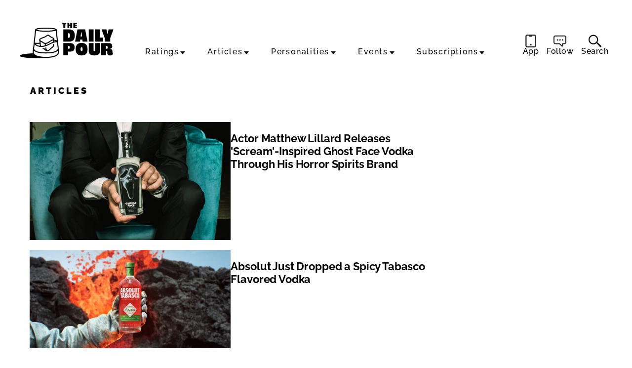

--- FILE ---
content_type: text/html; charset=UTF-8
request_url: https://thedailypour.com/articles/
body_size: 16601
content:
<!doctype html><html lang="en"><head>
<title>Articles | The Daily Pour</title>
<meta charset="UTF-8">
<meta name="viewport" content="width=device-width, initial-scale=1.0, maximum-scale=5, minimum-scale=1.0">
<link rel="shortcut icon" href="https://thedailypour.com/favicon.ico" />
<meta name="apple-itunes-app" content="app-id=6502606142">

<link rel="shortcut icon" href="https://thedailypour.com/favicon.ico" /><link rel="apple-touch-icon" href="https://thedailypour.com/wp-content/themes/m2019-w/images/icon-192x192.png"><link rel="icon" sizes="192x192" href="https://thedailypour.com/wp-content/themes/m2019-w/images/icon-192x192.png">
<!-- Raleway preloads for common weights -->
<link rel="preload" href="https://thedailypour.com/wp-content/themes/m2019-w/fonts/raleway-400.woff2?2509090159" as="font" type="font/woff2" crossorigin>
<link rel="preload" href="https://thedailypour.com/wp-content/themes/m2019-w/fonts/raleway-500.woff2?2509090159" as="font" type="font/woff2" crossorigin>
<link rel="preload" href="https://thedailypour.com/wp-content/themes/m2019-w/fonts/raleway-700.woff2?2509090159" as="font" type="font/woff2" crossorigin>

<style>
  /* Raleway 400 */
  @font-face {
    font-family: "Raleway";
    font-style: normal;
    font-weight: 400;
    font-display: swap;
    src: url(https://thedailypour.com/wp-content/themes/m2019-w/fonts/raleway-400.woff2?2509090159) format('woff2');
  }
  @font-face {
    font-family: "Raleway";
    font-style: italic;
    font-weight: 400;
    font-display: swap;
    src: url(https://thedailypour.com/wp-content/themes/m2019-w/fonts/raleway-400i.woff2?2509090159) format('woff2');
  }

  /* Raleway 500 */
  @font-face {
    font-family: "Raleway";
    font-style: normal;
    font-weight: 500;
    font-display: swap;
    src: url(https://thedailypour.com/wp-content/themes/m2019-w/fonts/raleway-500.woff2?2509090159) format('woff2');
  }
  @font-face {
    font-family: "Raleway";
    font-style: italic;
    font-weight: 500;
    font-display: swap;
    src: url(https://thedailypour.com/wp-content/themes/m2019-w/fonts/raleway-500i.woff2?2509090159) format('woff2');
  }

  /* Raleway 700 */
  @font-face {
    font-family: "Raleway";
    font-style: normal;
    font-weight: 700;
    font-display: swap;
    src: url(https://thedailypour.com/wp-content/themes/m2019-w/fonts/raleway-700.woff2?2509090159) format('woff2');
  }
  @font-face {
    font-family: "Raleway";
    font-style: italic;
    font-weight: 700;
    font-display: swap;
    src: url(https://thedailypour.com/wp-content/themes/m2019-w/fonts/raleway-700i.woff2?2509090159) format('woff2');
  }

  /* Raleway 900 */
  @font-face {
    font-family: "Raleway";
    font-style: normal;
    font-weight: 900;
    font-display: swap;
    src: url(https://thedailypour.com/wp-content/themes/m2019-w/fonts/raleway-900.woff2?2509090159) format('woff2');
  }
  @font-face {
    font-family: "Raleway";
    font-style: italic;
    font-weight: 900;
    font-display: swap;
    src: url(https://thedailypour.com/wp-content/themes/m2019-w/fonts/raleway-900i.woff2?2509090159) format('woff2');
  }
</style>
  <link rel="preload" as="style" href="https://thedailypour.com/wp-content/themes/m2019-w/css/min/crit-main.min.css?2512070120">
  <link rel="stylesheet" href="https://thedailypour.com/wp-content/themes/m2019-w/css/min/crit-main.min.css?2512070120">
  <link rel="preload" as="style" href="https://thedailypour.com/wp-content/themes/m2019-w/css/min/def-main.min.css?2510081706" onload="this.onload=null;this.rel='stylesheet';">
  <noscript><link rel="stylesheet" href="https://thedailypour.com/wp-content/themes/m2019-w/css/min/def-main.min.css?2510081706"></noscript>
<!-------- JavaScript -------->

<!-- Allow JavaScript to inherit config -->
<script>
  window.phpProps = {
    newsletterURL:       'https://mediaite.us9.list-manage.com/subscribe?u=80d42b1145bf804fa20df628b&id=f63fdd7610',
    checkUserStaff:      '',
    isDevDomain:         '',
    isHome:              '',
    isSingle:            '',
    isSpirit:            '',
    isArticle:           '',
    isPaged:             '',
    queriedObject:       ''
  }
</script>

<link rel="preload" href="https://thedailypour.com/wp-content/themes/m2019-w/js/min/min.js?2601140113" as="script">
<script src="https://thedailypour.com/wp-content/themes/m2019-w/js/min/min.js?2601140113"></script>

<script src="https://thedailypour.com/wp-content/themes/m2019-w/js/min/flying-focus.js?2401301943" defer></script>
<script>window.amTargeting = window.amTargeting || {};
window.amTargeting.is_testing = false;
window.amTargeting.post_id = '34345';
window.amTargeting.is_skinnable = false;
</script><!-- AdThrive Head Tag Manual -->
<script data-no-optimize="1" data-cfasync="false">
(function(w, d) {
	w.adthrive = w.adthrive || {};
	w.adthrive.cmd = w.
	adthrive.cmd || [];
	w.adthrive.plugin = 'adthrive-ads-manual';
	w.adthrive.host = 'ads.adthrive.com';var s = d.createElement('script');
	s.async = true;
	s.referrerpolicy='no-referrer-when-downgrade';
	s.src = 'https://' + w.adthrive.host + '/sites/68a7280a7295dc6d41ac8406/ads.min.js?referrer=' + w.encodeURIComponent(w.location.href) + '&cb=' + (Math.floor(Math.random() * 100) + 1);
	var n = d.getElementsByTagName('script')[0];
	n.parentNode.insertBefore(s, n);
})(window, document);
</script>
<!-- End of AdThrive Head Tag --><!-- Begin comScore Tag -->
<script id="comscore">
  var _comscore = _comscore || [];
  _comscore.push({ c1: "2", c2: "16059198" });
  (function() {
    var s = document.createElement("script"), el = document.getElementsByTagName("script")[0]; s.async = true;
    s.src = "https://sb.scorecardresearch.com/cs/16059198/beacon.js";
    el.parentNode.insertBefore(s, el);
  })();
</script>
<noscript>
  <img src="https://sb.scorecardresearch.com/p?c1=2&amp;c2=16059198&amp;cv=3.6.0&amp;cj=1">
</noscript>
<!-- End comScore Tag -->
<!-- Chartbeat -->
<script type='text/javascript'>
(function() {
  /** CONFIGURATION START **/
  var _sf_async_config = window._sf_async_config = (window._sf_async_config || {});

  _sf_async_config.uid = 3557;
  _sf_async_config.domain = 'thedailypour.com';
  _sf_async_config.flickerControl = false;
  _sf_async_config.useCanonical = true;
  _sf_async_config.useCanonicalDomain = true;

  
  /** CONFIGURATION END **/
  function loadChartbeat() {
    var e = document.createElement('script');
    var n = document.getElementsByTagName('script')[0];
    e.type = 'text/javascript';
    e.async = true;
    e.src = '//static.chartbeat.com/js/chartbeat.js';
    n.parentNode.insertBefore(e, n);
  }
  loadChartbeat();
})();
</script>
<!-- End Chartbeat -->
<!-- Global Site Tag (gtag.js) - Google Analytics -->
<script async src="https://www.googletagmanager.com/gtag/js?id=G-YMQJLSF5ZB"></script>
<script>
    window.dataLayer = window.dataLayer || [];
    function gtag(){dataLayer.push(arguments);}
    gtag('js', new Date());

    gtag('config', 'G-YMQJLSF5ZB');
</script>
<script type="text/javascript">!(function(o,_name){function n(){(n.q=n.q||[]).push(arguments)}n.v=1,o[_name]=o[_name]||n;!(function(o,t,n,c){function e(n){(function(){try{return(localStorage.getItem("v4ac1eiZr0")||"").split(",")[4]>0}catch(o){}return!1})()&&(n=o[t].pubads())&&n.setTargeting("admiral-engaged","true")}(c=o[t]=o[t]||{}).cmd=c.cmd||[],typeof c.pubads===n?e():typeof c.cmd.unshift===n?c.cmd.unshift(e):c.cmd.push(e)})(window,"googletag","function");})(window,String.fromCharCode(97,100,109,105,114,97,108));!(function(t,c,i){i=t.createElement(c),t=t.getElementsByTagName(c)[0],i.async=1,i.src="https://fancyactivity.com/v2osgNNqQ2q-KSWAhNQPkxSmmDCjd-P6S8n5lDzJJozr0YQ7NbMutCZQ",t.parentNode.insertBefore(i,t)})(document,"script");</script><!-- Quantcast -->
<script id="quantcast" type="text/javascript">
  var _qevents = _qevents || [];
  (function() {
    var elem = document.createElement('script');
    elem.src = (document.location.protocol == 'https:' ? 'https://secure' : 'http://edge') + '.quantserve.com/quant.js';
    elem.async = true;
    elem.type = 'text/javascript';
    var scpt = document.getElementsByTagName('script')[0];
    scpt.parentNode.insertBefore(elem, scpt);
  })();
  _qevents.push({qacct: 'p-41YeEX_ui4Qms'});
</script>
<noscript><img src="http://pixel.quantserve.com/pixel/p-41YeEX_ui4Qms.gif" style="visibility:hidden;" alt="Quantcast" /></noscript>
<script>
  var googletag = googletag || {};
  googletag.cmd = googletag.cmd || [];

  if (typeof adthrive === 'object'){
    adthrive.cmd.push(function() {  

      googletag.cmd.push(function() {

        
        googletag.pubads().setTargeting('is_testing', 'no');
googletag.pubads().setTargeting('post_id', '34345');

      });
      
    });
  }

</script>
<!------ End JavaScript ------>

		<!-- All in One SEO 4.9.2 - aioseo.com -->
	<meta name="robots" content="max-snippet:-1, max-image-preview:large, max-video-preview:-1" />
	<meta name="google-site-verification" content="GjB6ohGgp2e__hbnvC9BJp2aBZFy0PVBcp5pUH87yWI" />
	<link rel="canonical" href="https://thedailypour.com/articles/" />
	<meta name="generator" content="All in One SEO (AIOSEO) 4.9.2" />
		<meta property="og:locale" content="en_US" />
		<meta property="og:site_name" content="The Daily Pour" />
		<meta property="og:type" content="article" />
		<meta property="og:title" content="Articles | The Daily Pour" />
		<meta property="og:url" content="https://thedailypour.com/articles/" />
		<meta property="og:image" content="https://thedailypour.com/wp-content/uploads/2025/09/dailypour-opengraph.jpg" />
		<meta property="og:image:secure_url" content="https://thedailypour.com/wp-content/uploads/2025/09/dailypour-opengraph.jpg" />
		<meta property="og:image:width" content="1920" />
		<meta property="og:image:height" content="1080" />
		<meta property="article:published_time" content="2023-02-22T18:32:45+00:00" />
		<meta property="article:modified_time" content="2023-02-22T18:32:45+00:00" />
		<meta property="article:publisher" content="https://www.facebook.com/profile.php?id=61580128757972" />
		<meta name="twitter:card" content="summary_large_image" />
		<meta name="twitter:site" content="@_thedailypour" />
		<meta name="twitter:title" content="Articles | The Daily Pour" />
		<meta name="twitter:image" content="https://thedailypour.com/wp-content/uploads/2025/09/dailypour-opengraph.jpg" />
		<script type="application/ld+json" class="aioseo-schema">
			{"@context":"https:\/\/schema.org","@graph":[{"@type":"BreadcrumbList","@id":"https:\/\/thedailypour.com\/articles\/#breadcrumblist","itemListElement":[{"@type":"ListItem","@id":"https:\/\/thedailypour.com#listItem","position":1,"name":"Home","item":"https:\/\/thedailypour.com","nextItem":{"@type":"ListItem","@id":"https:\/\/thedailypour.com\/articles\/#listItem","name":"Articles"}},{"@type":"ListItem","@id":"https:\/\/thedailypour.com\/articles\/#listItem","position":2,"name":"Articles","previousItem":{"@type":"ListItem","@id":"https:\/\/thedailypour.com#listItem","name":"Home"}}]},{"@type":"Organization","@id":"https:\/\/thedailypour.com\/#organization","name":"The Daily Pour","description":"The Daily Pour | Your Guide To Drinking Better","url":"https:\/\/thedailypour.com\/","logo":{"@type":"ImageObject","url":"https:\/\/thedailypour.com\/wp-content\/uploads\/2025\/09\/dp-x-profile-400x400-glass-1.jpg","@id":"https:\/\/thedailypour.com\/articles\/#organizationLogo","width":400,"height":400},"image":{"@id":"https:\/\/thedailypour.com\/articles\/#organizationLogo"},"sameAs":["https:\/\/www.instagram.com\/_thedailypour","https:\/\/www.tiktok.com\/@thewhiskypour","https:\/\/www.youtube.com\/@bottleraiders","https:\/\/www.linkedin.com\/company\/the-daily-pour"]},{"@type":"WebPage","@id":"https:\/\/thedailypour.com\/articles\/#webpage","url":"https:\/\/thedailypour.com\/articles\/","name":"Articles | The Daily Pour","inLanguage":"en-US","isPartOf":{"@id":"https:\/\/thedailypour.com\/#website"},"breadcrumb":{"@id":"https:\/\/thedailypour.com\/articles\/#breadcrumblist"},"datePublished":"2023-02-22T13:32:45-05:00","dateModified":"2023-02-22T13:32:45-05:00"},{"@type":"WebSite","@id":"https:\/\/thedailypour.com\/#website","url":"https:\/\/thedailypour.com\/","name":"The Daily Pour","description":"The Daily Pour | Your Guide To Drinking Better","inLanguage":"en-US","publisher":{"@id":"https:\/\/thedailypour.com\/#organization"}}]}
		</script>
		<!-- All in One SEO -->

<link rel="alternate" title="oEmbed (JSON)" type="application/json+oembed" href="https://thedailypour.com/wp-json/oembed/1.0/embed?url=https%3A%2F%2Fthedailypour.com%2Farticles%2F" />
<link rel="alternate" title="oEmbed (XML)" type="text/xml+oembed" href="https://thedailypour.com/wp-json/oembed/1.0/embed?url=https%3A%2F%2Fthedailypour.com%2Farticles%2F&#038;format=xml" />
<style id='wp-img-auto-sizes-contain-inline-css' type='text/css'>
img:is([sizes=auto i],[sizes^="auto," i]){contain-intrinsic-size:3000px 1500px}
/*# sourceURL=wp-img-auto-sizes-contain-inline-css */
</style>
<style id='classic-theme-styles-inline-css' type='text/css'>
/*! This file is auto-generated */
.wp-block-button__link{color:#fff;background-color:#32373c;border-radius:9999px;box-shadow:none;text-decoration:none;padding:calc(.667em + 2px) calc(1.333em + 2px);font-size:1.125em}.wp-block-file__button{background:#32373c;color:#fff;text-decoration:none}
/*# sourceURL=/wp-includes/css/classic-themes.min.css */
</style>
<link rel='stylesheet' id='mpp_gutenberg-css' href='https://thedailypour.com/wp-content/plugins/metronet-profile-picture/dist/blocks.style.build.css?ver=2.6.3' type='text/css' media='all' />
<script type="text/javascript" id="ajax-search-script-js-extra">
/* <![CDATA[ */
var scriptData = {"ajaxPath":"https://thedailypour.com/wp-admin/admin-ajax.php","ajaxSlug":"am-ajax-search","nonce":"02d974fecf"};
//# sourceURL=ajax-search-script-js-extra
/* ]]> */
</script>
<script type="text/javascript" async src="https://thedailypour.com/wp-content/plugins/am-ajax-search/script.js?ver=6.9" id="ajax-search-script-js"></script>
<link rel="https://api.w.org/" href="https://thedailypour.com/wp-json/" /><link rel="alternate" title="JSON" type="application/json" href="https://thedailypour.com/wp-json/wp/v2/pages/34345" /><link rel="EditURI" type="application/rsd+xml" title="RSD" href="https://thedailypour.com/xmlrpc.php?rsd" />
<meta name="generator" content="WordPress 6.9" />
<link rel='shortlink' href='https://thedailypour.com/?p=34345' />
<style type="text/css">.recentcomments a{display:inline !important;padding:0 !important;margin:0 !important;}</style><link rel="icon" href="https://thedailypour.com/wp-content/uploads/2025/09/cropped-favicon-32x32.png" sizes="32x32" />
<link rel="icon" href="https://thedailypour.com/wp-content/uploads/2025/09/cropped-favicon-192x192.png" sizes="192x192" />
<link rel="apple-touch-icon" href="https://thedailypour.com/wp-content/uploads/2025/09/cropped-favicon-180x180.png" />
<meta name="msapplication-TileImage" content="https://thedailypour.com/wp-content/uploads/2025/09/cropped-favicon-270x270.png" />
<style id='global-styles-inline-css' type='text/css'>
:root{--wp--preset--aspect-ratio--square: 1;--wp--preset--aspect-ratio--4-3: 4/3;--wp--preset--aspect-ratio--3-4: 3/4;--wp--preset--aspect-ratio--3-2: 3/2;--wp--preset--aspect-ratio--2-3: 2/3;--wp--preset--aspect-ratio--16-9: 16/9;--wp--preset--aspect-ratio--9-16: 9/16;--wp--preset--color--black: #000000;--wp--preset--color--cyan-bluish-gray: #abb8c3;--wp--preset--color--white: #ffffff;--wp--preset--color--pale-pink: #f78da7;--wp--preset--color--vivid-red: #cf2e2e;--wp--preset--color--luminous-vivid-orange: #ff6900;--wp--preset--color--luminous-vivid-amber: #fcb900;--wp--preset--color--light-green-cyan: #7bdcb5;--wp--preset--color--vivid-green-cyan: #00d084;--wp--preset--color--pale-cyan-blue: #8ed1fc;--wp--preset--color--vivid-cyan-blue: #0693e3;--wp--preset--color--vivid-purple: #9b51e0;--wp--preset--gradient--vivid-cyan-blue-to-vivid-purple: linear-gradient(135deg,rgb(6,147,227) 0%,rgb(155,81,224) 100%);--wp--preset--gradient--light-green-cyan-to-vivid-green-cyan: linear-gradient(135deg,rgb(122,220,180) 0%,rgb(0,208,130) 100%);--wp--preset--gradient--luminous-vivid-amber-to-luminous-vivid-orange: linear-gradient(135deg,rgb(252,185,0) 0%,rgb(255,105,0) 100%);--wp--preset--gradient--luminous-vivid-orange-to-vivid-red: linear-gradient(135deg,rgb(255,105,0) 0%,rgb(207,46,46) 100%);--wp--preset--gradient--very-light-gray-to-cyan-bluish-gray: linear-gradient(135deg,rgb(238,238,238) 0%,rgb(169,184,195) 100%);--wp--preset--gradient--cool-to-warm-spectrum: linear-gradient(135deg,rgb(74,234,220) 0%,rgb(151,120,209) 20%,rgb(207,42,186) 40%,rgb(238,44,130) 60%,rgb(251,105,98) 80%,rgb(254,248,76) 100%);--wp--preset--gradient--blush-light-purple: linear-gradient(135deg,rgb(255,206,236) 0%,rgb(152,150,240) 100%);--wp--preset--gradient--blush-bordeaux: linear-gradient(135deg,rgb(254,205,165) 0%,rgb(254,45,45) 50%,rgb(107,0,62) 100%);--wp--preset--gradient--luminous-dusk: linear-gradient(135deg,rgb(255,203,112) 0%,rgb(199,81,192) 50%,rgb(65,88,208) 100%);--wp--preset--gradient--pale-ocean: linear-gradient(135deg,rgb(255,245,203) 0%,rgb(182,227,212) 50%,rgb(51,167,181) 100%);--wp--preset--gradient--electric-grass: linear-gradient(135deg,rgb(202,248,128) 0%,rgb(113,206,126) 100%);--wp--preset--gradient--midnight: linear-gradient(135deg,rgb(2,3,129) 0%,rgb(40,116,252) 100%);--wp--preset--font-size--small: 13px;--wp--preset--font-size--medium: 20px;--wp--preset--font-size--large: 36px;--wp--preset--font-size--x-large: 42px;--wp--preset--spacing--20: 0.44rem;--wp--preset--spacing--30: 0.67rem;--wp--preset--spacing--40: 1rem;--wp--preset--spacing--50: 1.5rem;--wp--preset--spacing--60: 2.25rem;--wp--preset--spacing--70: 3.38rem;--wp--preset--spacing--80: 5.06rem;--wp--preset--shadow--natural: 6px 6px 9px rgba(0, 0, 0, 0.2);--wp--preset--shadow--deep: 12px 12px 50px rgba(0, 0, 0, 0.4);--wp--preset--shadow--sharp: 6px 6px 0px rgba(0, 0, 0, 0.2);--wp--preset--shadow--outlined: 6px 6px 0px -3px rgb(255, 255, 255), 6px 6px rgb(0, 0, 0);--wp--preset--shadow--crisp: 6px 6px 0px rgb(0, 0, 0);}:where(.is-layout-flex){gap: 0.5em;}:where(.is-layout-grid){gap: 0.5em;}body .is-layout-flex{display: flex;}.is-layout-flex{flex-wrap: wrap;align-items: center;}.is-layout-flex > :is(*, div){margin: 0;}body .is-layout-grid{display: grid;}.is-layout-grid > :is(*, div){margin: 0;}:where(.wp-block-columns.is-layout-flex){gap: 2em;}:where(.wp-block-columns.is-layout-grid){gap: 2em;}:where(.wp-block-post-template.is-layout-flex){gap: 1.25em;}:where(.wp-block-post-template.is-layout-grid){gap: 1.25em;}.has-black-color{color: var(--wp--preset--color--black) !important;}.has-cyan-bluish-gray-color{color: var(--wp--preset--color--cyan-bluish-gray) !important;}.has-white-color{color: var(--wp--preset--color--white) !important;}.has-pale-pink-color{color: var(--wp--preset--color--pale-pink) !important;}.has-vivid-red-color{color: var(--wp--preset--color--vivid-red) !important;}.has-luminous-vivid-orange-color{color: var(--wp--preset--color--luminous-vivid-orange) !important;}.has-luminous-vivid-amber-color{color: var(--wp--preset--color--luminous-vivid-amber) !important;}.has-light-green-cyan-color{color: var(--wp--preset--color--light-green-cyan) !important;}.has-vivid-green-cyan-color{color: var(--wp--preset--color--vivid-green-cyan) !important;}.has-pale-cyan-blue-color{color: var(--wp--preset--color--pale-cyan-blue) !important;}.has-vivid-cyan-blue-color{color: var(--wp--preset--color--vivid-cyan-blue) !important;}.has-vivid-purple-color{color: var(--wp--preset--color--vivid-purple) !important;}.has-black-background-color{background-color: var(--wp--preset--color--black) !important;}.has-cyan-bluish-gray-background-color{background-color: var(--wp--preset--color--cyan-bluish-gray) !important;}.has-white-background-color{background-color: var(--wp--preset--color--white) !important;}.has-pale-pink-background-color{background-color: var(--wp--preset--color--pale-pink) !important;}.has-vivid-red-background-color{background-color: var(--wp--preset--color--vivid-red) !important;}.has-luminous-vivid-orange-background-color{background-color: var(--wp--preset--color--luminous-vivid-orange) !important;}.has-luminous-vivid-amber-background-color{background-color: var(--wp--preset--color--luminous-vivid-amber) !important;}.has-light-green-cyan-background-color{background-color: var(--wp--preset--color--light-green-cyan) !important;}.has-vivid-green-cyan-background-color{background-color: var(--wp--preset--color--vivid-green-cyan) !important;}.has-pale-cyan-blue-background-color{background-color: var(--wp--preset--color--pale-cyan-blue) !important;}.has-vivid-cyan-blue-background-color{background-color: var(--wp--preset--color--vivid-cyan-blue) !important;}.has-vivid-purple-background-color{background-color: var(--wp--preset--color--vivid-purple) !important;}.has-black-border-color{border-color: var(--wp--preset--color--black) !important;}.has-cyan-bluish-gray-border-color{border-color: var(--wp--preset--color--cyan-bluish-gray) !important;}.has-white-border-color{border-color: var(--wp--preset--color--white) !important;}.has-pale-pink-border-color{border-color: var(--wp--preset--color--pale-pink) !important;}.has-vivid-red-border-color{border-color: var(--wp--preset--color--vivid-red) !important;}.has-luminous-vivid-orange-border-color{border-color: var(--wp--preset--color--luminous-vivid-orange) !important;}.has-luminous-vivid-amber-border-color{border-color: var(--wp--preset--color--luminous-vivid-amber) !important;}.has-light-green-cyan-border-color{border-color: var(--wp--preset--color--light-green-cyan) !important;}.has-vivid-green-cyan-border-color{border-color: var(--wp--preset--color--vivid-green-cyan) !important;}.has-pale-cyan-blue-border-color{border-color: var(--wp--preset--color--pale-cyan-blue) !important;}.has-vivid-cyan-blue-border-color{border-color: var(--wp--preset--color--vivid-cyan-blue) !important;}.has-vivid-purple-border-color{border-color: var(--wp--preset--color--vivid-purple) !important;}.has-vivid-cyan-blue-to-vivid-purple-gradient-background{background: var(--wp--preset--gradient--vivid-cyan-blue-to-vivid-purple) !important;}.has-light-green-cyan-to-vivid-green-cyan-gradient-background{background: var(--wp--preset--gradient--light-green-cyan-to-vivid-green-cyan) !important;}.has-luminous-vivid-amber-to-luminous-vivid-orange-gradient-background{background: var(--wp--preset--gradient--luminous-vivid-amber-to-luminous-vivid-orange) !important;}.has-luminous-vivid-orange-to-vivid-red-gradient-background{background: var(--wp--preset--gradient--luminous-vivid-orange-to-vivid-red) !important;}.has-very-light-gray-to-cyan-bluish-gray-gradient-background{background: var(--wp--preset--gradient--very-light-gray-to-cyan-bluish-gray) !important;}.has-cool-to-warm-spectrum-gradient-background{background: var(--wp--preset--gradient--cool-to-warm-spectrum) !important;}.has-blush-light-purple-gradient-background{background: var(--wp--preset--gradient--blush-light-purple) !important;}.has-blush-bordeaux-gradient-background{background: var(--wp--preset--gradient--blush-bordeaux) !important;}.has-luminous-dusk-gradient-background{background: var(--wp--preset--gradient--luminous-dusk) !important;}.has-pale-ocean-gradient-background{background: var(--wp--preset--gradient--pale-ocean) !important;}.has-electric-grass-gradient-background{background: var(--wp--preset--gradient--electric-grass) !important;}.has-midnight-gradient-background{background: var(--wp--preset--gradient--midnight) !important;}.has-small-font-size{font-size: var(--wp--preset--font-size--small) !important;}.has-medium-font-size{font-size: var(--wp--preset--font-size--medium) !important;}.has-large-font-size{font-size: var(--wp--preset--font-size--large) !important;}.has-x-large-font-size{font-size: var(--wp--preset--font-size--x-large) !important;}
/*# sourceURL=global-styles-inline-css */
</style>
</head>
<body class="is-page-articles"><section class="o-fcc-full@desktop o-slice c-promo-slice c-promo-slice-mid "><div class="o-slice-inner c-promo-slice-inner">
      <style>
        .c-promo-slice {
          display: none;
        }
      </style>
  
     </div></section><header class="o-header c-header"><a class="o-skip c-skip u-menu-focus-break" href="#wrap">Skip to main content</a><div id="header-content" class="o-header-core c-header-core"><button id="menu-btn" class="o-menu-btn c-menu-btn u-center u-fade-hover" aria-label="Menu"><svg class="o-icon c-menu-btn__svg" viewbox="0, 0, 100, 100">
  <line x1="10" x2="90" y1="15" y2="15"></line>
  <line x1="10" x2="90" y1="50" y2="50"></line>
  <line x1="10" x2="90" y1="85" y2="85"></line>
</svg>
</button><div class="o-header-actions u-hide@mobile"><a class="o-header-app-link" href="/app/" title="Download Our App"><svg xmlns="http://www.w3.org/2000/svg" data-name="Layer 2" viewBox="0 0 94.72 114.96"><path d="M80.22 0H14.51C6.51 0 0 6.51 0 14.51v85.95c0 8 6.51 14.51 14.51 14.51h65.71c8 0 14.51-6.51 14.51-14.51V14.51c0-8-6.51-14.51-14.51-14.51Zm4.5 100.45c0 2.49-2.02 4.51-4.51 4.51h-65.7c-2.49 0-4.51-2.02-4.51-4.51V14.51c0-2.49 2.02-4.51 4.51-4.51h17.01c1.19 0 2.16.97 2.16 2.16v3.23c0 2.05 1.66 3.71 3.71 3.71h19.97c2.05 0 3.71-1.66 3.71-3.71v-3.23c0-1.19.97-2.16 2.16-2.16h17.01c2.49 0 4.51 2.02 4.51 4.51v85.95Zm-29.3-10.78a7.571 7.571 0 0 1-15.14 0 7.571 7.571 0 0 1 15.14 0Z" data-name="Layer 1" style="fill:#231f20"/></svg><span>App</span></a><div class="o-header-follow-link has-subitems" title="Follow"><a href="#" class="o-header-follow-toggle"><svg xmlns="http://www.w3.org/2000/svg" data-name="Layer 2" viewBox="0 0 128.02 111.78"><path d="M47.48 45.15a7.571 7.571 0 0 1-15.14 0 7.571 7.571 0 0 1 15.14 0Zm17.56-7.57a7.571 7.571 0 0 0 0 15.14 7.571 7.571 0 0 0 0-15.14Zm25.12 0a7.571 7.571 0 0 0 0 15.14 7.571 7.571 0 0 0 0-15.14Zm.01 73.53a7.961 7.961 0 0 0 4.76-7.28V87.8h13.64c10.73 0 19.46-8.73 19.46-19.46V19.46C128.03 8.73 119.3 0 108.57 0H19.46C8.73 0 0 8.73 0 19.46v48.89c0 10.73 8.73 19.46 19.46 19.46h38.41l23.72 21.87a7.96 7.96 0 0 0 5.39 2.11c1.08 0 2.16-.22 3.19-.67ZM108.57 10c5.21 0 9.46 4.24 9.46 9.46v48.89c0 5.21-4.24 9.46-9.46 9.46H84.93v21.35L61.78 77.81H19.46c-5.21 0-9.46-4.24-9.46-9.46V19.46c0-5.21 4.24-9.46 9.46-9.46h89.11Z" data-name="Layer 1" style="fill:#231f20"/></svg><span>Follow</span></a><div class="o-subitems o-header-follow-dropdown"><ul class="o-social-items o-social-items-header">

  <li class="soc-youtube soc-item o-social-item o-social-item-header">
    <a class="o-social-item__link o-social-item__link-header" href="https://www.youtube.com/channel/UCv_P6MW3wy-a8uXPyfVkYuw" target="_blank" title="YouTube">
      <svg xmlns="http://www.w3.org/2000/svg" viewBox="0 0 24 24" class="o-icon ">
	<path d="M20.15,7.91a2.18,2.18,0,0,0-1.5-1.5A50.28,50.28,0,0,0,12,6.05a53.21,53.21,0,0,0-6.65.34,2.17,2.17,0,0,0-1.5,1.52A22.46,22.46,0,0,0,3.5,12a22.4,22.4,0,0,0,.35,4.09,2.18,2.18,0,0,0,1.5,1.5A50.44,50.44,0,0,0,12,18a53.21,53.21,0,0,0,6.65-.34,2.18,2.18,0,0,0,1.5-1.5A22.52,22.52,0,0,0,20.5,12,21.72,21.72,0,0,0,20.15,7.91Zm-9.84,6.64V9.45L14.74,12Z"/>
</svg>    </a>
  </li>

  <li class="soc-tiktok soc-item o-social-item o-social-item-header">
    <a class="o-social-item__link o-social-item__link-header" href="https://www.tiktok.com/@thewhiskypour" target="_blank" title="TikTok">
      <svg xmlns="http://www.w3.org/2000/svg" viewBox="0 0 24 24" class="o-icon "><path d="M12.4 3.1h2.9a5 5 0 001.3 3.1c.8.8 2 1.2 3.2 1.3v3c-1.1 0-2.2-.3-3.1-.7l-1.2-.7v6.5a5.6 5.6 0 01-5.4 5.3c-1.1.1-2.1-.2-3-.8a5.5 5.5 0 01-2.7-4.3v-1.1c.1-1.4.8-2.8 1.9-3.7 1.2-1.1 3-1.6 4.6-1.3V13c-.9-.1-1.8 0-2.4.4-.5.3-.8.8-1 1.3-.2.4-.1.8-.1 1.2.2 1.2 1.4 2.2 2.6 2.1.8 0 1.6-.5 2.1-1.2.1-.2.3-.5.3-.8l.1-4-.1-8.9z"/></svg>
    </a>
  </li>

  <li class="soc-instagram soc-item o-social-item o-social-item-header">
    <a class="o-social-item__link o-social-item__link-header" href="https://www.instagram.com/_thedailypour" target="_blank" rel="noopener" title="Instagram">
      <svg xmlns="http://www.w3.org/2000/svg" viewBox="0 0 24 24" class="o-icon ">
	<path d="M14.84,19.55H9l-.5-.05a4.51,4.51,0,0,1-2.61-1,4.06,4.06,0,0,1-1.46-3.14V10.1a15.92,15.92,0,0,1,.1-1.95,3.86,3.86,0,0,1,3-3.46,10.08,10.08,0,0,1,2.13-.24h4.25a12.17,12.17,0,0,1,1.91.1,3.94,3.94,0,0,1,3.59,3.33c.07.39.1.79.15,1.19v5.84c0,.29-.07.59-.1.89a4,4,0,0,1-3.34,3.58c-.39.07-.79.1-1.19.15M18.24,12c0-1.17,0-2.36-.13-3.55A2.56,2.56,0,0,0,16.18,6a5.27,5.27,0,0,0-1.25-.14h-4.5a14.8,14.8,0,0,0-2,.09A2.6,2.6,0,0,0,5.93,8a5.58,5.58,0,0,0-.12,1v4.48a14.8,14.8,0,0,0,.09,2,2.56,2.56,0,0,0,2.23,2.53,14.62,14.62,0,0,0,2.1.13c1.73,0,3.47,0,5.2-.09A2.58,2.58,0,0,0,18,15.52c.08-1.16.09-2.33.13-3.51m-6.21,3.88A3.88,3.88,0,1,1,15.8,12a3.87,3.87,0,0,1-3.87,3.89h0M14.42,12a2.51,2.51,0,1,0-2.5,2.52h0A2.52,2.52,0,0,0,14.43,12h0"/>
</svg>    </a>
  </li>

  <li class="soc-twitter soc-item o-social-item o-social-item-header">
    <a class="o-social-item__link o-social-item__link-header" href="https://x.com/_thedailypour" target="_blank" rel="noopener" title="Follow @_thedailypour">
      <svg class="o-icon " viewBox="0 0 24 24" xmlns="http://www.w3.org/2000/svg" xml:space="preserve" style="fill-rule:evenodd;clip-rule:evenodd;stroke-linejoin:round;stroke-miterlimit:2"><path d="M714.163 519.284 1160.89 0h-105.86L667.137 450.887 357.328 0H0l468.492 681.821L0 1226.37h105.866l409.625-476.152 327.181 476.152H1200L714.137 519.284h.026ZM569.165 687.828l-47.468-67.894-377.686-540.24h162.604l304.797 435.991 47.468 67.894 396.2 566.721H892.476L569.165 687.854v-.026Z" style="fill-rule:nonzero" transform="matrix(.01225 0 0 .01225 4.65 4.49)"/></svg>    </a>
  </li>

  <li class="soc-facebook soc-item o-social-item o-social-item-header">
    <a class="o-social-item__link o-social-item__link-header" href="https://www.facebook.com/people/The-Daily-Pour/61580128757972/" target="_blank" rel="noopener" title="Like us on Facebook">
      <svg xmlns="http://www.w3.org/2000/svg" viewBox="0 0 24 24" class="o-icon ">
<path d="M15.43,12H13.19v8H9.86V12H8.28V9.2H9.86V7.34A3.12,3.12,0,0,1,12.73,4a4,4,0,0,1,.49,0h2.46V6.77H13.89a.69.69,0,0,0-.71.65.49.49,0,0,0,0,.12V9.2h2.53Z"/></svg>    </a>
  </li>

</ul>
</div></div>
<div id="search" class="o-search has-subitems">

  <button id="search-btn" class="o-search__btn c-search__btn" aria-label="Search">
    <svg class="c-search__svg o-search__svg" xmlns="http://www.w3.org/2000/svg" data-name="Layer 2" viewBox="0 0 116.21 111.72"><path d="M113.62 98.14 79.27 67.38A43.019 43.019 0 0 0 86.6 43.3C86.6 19.42 67.17 0 43.3 0S0 19.42 0 43.3s19.42 43.3 43.3 43.3c11.18 0 21.38-4.26 29.07-11.24 8.52 9.52 30.25 33.78 30.25 33.78 3.05 3.45 8.56 3.45 11.61 0a7.786 7.786 0 0 0-.61-11ZM43.3 76.6C24.94 76.6 10 61.66 10 43.3S24.94 10 43.3 10s33.3 14.94 33.3 33.3-14.94 33.3-33.3 33.3Z" data-name="Layer 1"/></svg>          <span>Search</span>
      </button>

  <!-- Integrated search dropdown with results -->
  <div class="o-subitems o-search-dropdown">
    <div class="o-search-input-section">
      <button class="o-search-close__btn" aria-label="Close search">
        <svg class="o-icon o-close-btn__svg c-search__svg o-search__svg" viewbox="0, 0, 100, 100">
  <line x1="10" x2="90" y1="10" y2="90" />
  <line x1="90" x2="10" y1="10" y2="90" />
</svg>
      </button>
      <div id="search-form-wrap" class="o-search__form-wrap">
        <form id="search-form" action="https://thedailypour.com/" method="get" class="o-search__form">
          <input id="search-input" type="text" value="" name="s" placeholder="Search" class="o-search__field c-search__field o-am-ajax-search-input" aria-label="Search"/>
        </form>
      </div>
    </div>
    
    <!-- Results section - seamlessly connected -->
    <div class="o-search-results-section">
      <div class="o-am-ajax-search-list"></div>
    </div>
  </div>

</div></div><div class="u-hide@desktop">
<div id="search-mobile" class="o-search has-subitems o-search--mobile">

  <button id="search-btn-mobile" class="o-search__btn c-search__btn" aria-label="Search">
    <svg class="c-search__svg o-search__svg" xmlns="http://www.w3.org/2000/svg" data-name="Layer 2" viewBox="0 0 116.21 111.72"><path d="M113.62 98.14 79.27 67.38A43.019 43.019 0 0 0 86.6 43.3C86.6 19.42 67.17 0 43.3 0S0 19.42 0 43.3s19.42 43.3 43.3 43.3c11.18 0 21.38-4.26 29.07-11.24 8.52 9.52 30.25 33.78 30.25 33.78 3.05 3.45 8.56 3.45 11.61 0a7.786 7.786 0 0 0-.61-11ZM43.3 76.6C24.94 76.6 10 61.66 10 43.3S24.94 10 43.3 10s33.3 14.94 33.3 33.3-14.94 33.3-33.3 33.3Z" data-name="Layer 1"/></svg>      </button>

  <!-- Integrated search dropdown with results -->
  <div class="o-subitems o-search-dropdown">
    <div class="o-search-input-section">
      <button class="o-search-close__btn" aria-label="Close search">
        <svg class="o-icon o-close-btn__svg c-search__svg o-search__svg" viewbox="0, 0, 100, 100">
  <line x1="10" x2="90" y1="10" y2="90" />
  <line x1="90" x2="10" y1="10" y2="90" />
</svg>
      </button>
      <div id="search-form-wrap-mobile" class="o-search__form-wrap">
        <form id="search-form-mobile" action="https://thedailypour.com/" method="get" class="o-search__form">
          <input id="search-input-mobile" type="text" value="" name="s" placeholder="Search" class="o-search__field c-search__field o-am-ajax-search-input" aria-label="Search"/>
        </form>
      </div>
    </div>
    
    <!-- Results section - seamlessly connected -->
    <div class="o-search-results-section">
      <div class="o-am-ajax-search-list"></div>
    </div>
  </div>

</div></div><div class="u-hide@desktop"><a class="o-header-app-link--mobile-absolute" href="/app/" title="Download Our App"><svg xmlns="http://www.w3.org/2000/svg" data-name="Layer 2" viewBox="0 0 94.72 114.96"><path d="M80.22 0H14.51C6.51 0 0 6.51 0 14.51v85.95c0 8 6.51 14.51 14.51 14.51h65.71c8 0 14.51-6.51 14.51-14.51V14.51c0-8-6.51-14.51-14.51-14.51Zm4.5 100.45c0 2.49-2.02 4.51-4.51 4.51h-65.7c-2.49 0-4.51-2.02-4.51-4.51V14.51c0-2.49 2.02-4.51 4.51-4.51h17.01c1.19 0 2.16.97 2.16 2.16v3.23c0 2.05 1.66 3.71 3.71 3.71h19.97c2.05 0 3.71-1.66 3.71-3.71v-3.23c0-1.19.97-2.16 2.16-2.16h17.01c2.49 0 4.51 2.02 4.51 4.51v85.95Zm-29.3-10.78a7.571 7.571 0 0 1-15.14 0 7.571 7.571 0 0 1 15.14 0Z" data-name="Layer 1" style="fill:#231f20"/></svg></a></div>
<div id="header-branding" class="o-header-branding c-header-branding"><div class="o-logo-wrap">
  <a id="logo" class="o-logo c-logo" href="https://thedailypour.com">
    <svg xmlns="http://www.w3.org/2000/svg" xml:space="preserve" style="fill-rule:evenodd;clip-rule:evenodd;stroke-linejoin:round;stroke-miterlimit:2" viewBox="0 0 1526 577"><path d="M1431.91 400.459c0-14.403-6.9-23-18.462-23h-7.475v45.757h7.475c11.734 0 18.462-8.294 18.462-22.757m86.488 91.294c-.631 15.625-7.731 39.013-44.535 39.013-16.996 0-48.637 0-48.637-41.475v-30.404h-19.253v69.494h-78.656V330.328l109.79-.031c36.194 0 68.681 3.85 68.681 50.34 0 32.372-17.278 39.776-31.768 40.285l-2.378.084v5.972l2.4.059c25.731.66 34.853 12.016 34.853 43.388v21.328h9.503ZM1228.223 447.5c0 9.003-4.728 14.162-12.972 14.162-8.363 0-12.966-5.028-12.966-14.162V330.328h-78.656v121.234c0 24.722 5.3 42.157 16.684 54.86 14.675 16.381 39.188 24.344 74.938 24.344 81.209 0 91.625-42.329 91.625-79.204V330.328h-78.653V447.5Zm-220.485 14.162c14.404 0 15.597-15.284 15.597-32.309 0-17.028-1.193-32.312-15.597-32.312-14.403 0-15.596 15.284-15.596 32.312 0 17.025 1.193 32.309 15.596 32.309m0 69.104c-65.028 0-96.637-33.25-96.637-101.654 0-68.078 31.609-101.171 96.637-101.171 65.029 0 96.638 33.093 96.638 101.171 0 68.404-31.609 101.654-96.638 101.654M815.582 399.981c0-20.109-11.74-22.281-16.79-22.281h-9.625v44.325h9.625c15.581 0 16.79-16.872 16.79-22.044m78.656-.478c0 25.378-7.559 44.025-22.465 55.416-12.366 9.447-30.172 14.237-52.922 14.237h-29.684v59.225H710.51V330.328h108.341c50.728 0 75.387 22.625 75.387 69.175m552.475-290.741-15.284 69.732h-4.919l-15.281-69.732h-79.247l52.885 142.044v56.01h88.206v-56.01l52.887-142.044h-79.247Zm-144.618 132.532V108.762h-78.653v198.054h134.771v-65.522h-56.118Zm-178.95 65.522h78.656V108.762h-78.656v198.054Zm-108.822-83.907-7.734-66.772h-7.254l-7.734 66.772h22.722Zm9.469 83.907-3.822-34.147h-34.016l-3.819 34.147h-80.771l38.909-198.054h125.378l38.912 198.054h-80.771Zm-205.344-99.025c0-24.61-7.497-37.088-22.281-37.088h-7v74.175h7c14.784 0 22.281-12.478 22.281-37.087m78.656 0c0 65.709-30.587 99.025-90.909 99.025H710.51V108.762h95.685c60.322 0 90.909 33.319 90.909 99.029M741.998 25.581v59.613H710.51V25.581h-16.112V0h63.712v25.581h-16.112ZM931.06 63.897v21.822h-58.128V.525h58.128v21.284h-26.64v13.297h25.028v16.031H904.42v12.76h26.64ZM822.87.525h31.487v85.194H822.87V54.356h-15.238v31.363h-31.487V.525h31.487v30.397h15.238V.525Zm-64.76 25.581h-16.112v59.613H710.51V26.106h-16.112V.525h63.712v25.581ZM358.598 411.962c-.716-.418-1.435-.906-2.153-1.378 8.056.678 17.3.882 27.993.382 3.672-.172 7.347-.547 11.022-1.05 4.825 3.537 9.885 7.984 14.982 13.643 4.628 5.138 9.084 9.022 13.175 11.963-2.813-7.519-5.5-17.285-7.754-29.869 5.304-1.469 10.6-3.212 15.894-5.137 3.131 18.475 7.013 29.512 10.222 36v.003c2.631 5.318 4.809 7.593 5.75 8.403a13.44 13.44 0 0 0 2.494 1.244c4.337 1.59 8.906.862 12.531-2.016l1.553-.972c.131-.066 15.388-7.637 32.81-26.194 15.846-16.881 26.021-22.453 30.346-24.231 10.275-8.625 16.2-21.181 16.3-34.653l.066-9.144c5.563-2.103 11.094-3.975 16.591-5.522l-.11 14.788c-.14 18.928-8.722 36.534-23.55 48.303l-3.05 1.522h.003c.05 0-8.418 3.1-24.534 20.262-17.491 18.632-33.075 27.382-36.85 29.347-5.181 3.872-11.325 5.878-17.569 5.878a29.74 29.74 0 0 1-10.25-1.837c-.506-.188-.972-.438-1.465-.647-6.003-.606-24.95-4.263-44.897-26.419-18.453-20.49-34.969-21.512-35.666-21.544l-3.884-1.125Zm252.037 95.26c-19.037 21.14-65.947 46.347-181.312 46.347-121.519 0-168.56-23.863-186.625-43.885-10.303-11.415-14.522-24.65-12.9-40.412l1.878-17.353c.859.987 1.712 1.975 2.656 2.928 28.438 28.784 94.553 43.378 196.503 43.378 123.403 0 172.325-24.997 191.635-45.969.178-.194.334-.387.509-.581l1.659 15.084c1.069 10.175-.493 25.457-14.003 40.463M242.717 349.809c5.181 6.41 21.553 23.853 53.69 34.969 17.275 5.972 35.656 8.959 55.003 8.959 17.116 0 34.985-2.337 53.5-7.015 38.9-9.831 66.944-24.431 91.691-37.31 33.644-17.515 62.922-32.681 111.428-33.725l11.572 105.266c-.184 5.244-2.163 12.341-9.303 20.094-13.972 15.175-55.866 40.631-179.463 40.631-121.275 0-167.397-20.912-184.734-38.459-7.241-7.328-10.878-15.544-10.844-24.425l7.46-68.985Zm87.728 25.925c-24.244-3.165-41.769-11.234-52.378-17.628-9.854-5.934-16.607-12.006-20.785-16.69 23.475 2.009 44.325 2.787 68.781-.119a102.584 102.584 0 0 1-.112 4.109 78.544 78.544 0 0 0 4.494 30.328m9.203-68.828c5.447 3.635 12.144 7.65 19.487 11.06 15.947 7.403 25.369 16.15 25.447 16.225l1.225.959c5.122 3.281 12.306 6.575 21.719 8.006a2079.34 2079.34 0 0 0 2.953 24.913 317.786 317.786 0 0 1-9.622 2.609c-19.331 4.881-36.625 6.634-51.862 6.391-4.25-8.391-7.103-18.807-6.516-30.86.628-12.878-.859-27.047-2.831-39.303m204.653-21.556-.181 24.453c-19.985 6.65-37.332 15.653-55.16 24.931-18.881 9.828-38.247 19.907-62.434 28.282-.95-7.722-1.759-14.672-2.297-19.429 18.656-1.637 43.097-10.356 74.038-33.584 19.468-14.616 39.059-22.219 46.034-24.653m-2.959-16.463c-5.088 1.616-28.888 9.772-53.01 27.885-53.775 40.372-82.644 31.147-93.04 24.794-2.663-2.375-12.994-11.091-29.188-18.61-16.212-7.528-29.422-18.819-29.55-18.928l-.569-.45a15.566 15.566 0 0 1-1.24-1 270.314 270.314 0 0 0-1.203-4.797c3.65-7.472 22.865-19.597 46.434-26.378 31.837-9.162 49.125-21.362 61.75-30.272 4.375-3.087 8.156-5.753 11.881-7.875 8.056-4.581 10.256-3.35 25.053 7.7 2.922 2.181 6.166 4.603 9.847 7.219 21.253 15.1 48.772 27.4 52.7 29.125 2.978 1.8 3.278 4.712 3.266 5.909-.013 1.157-.356 3.928-3.131 5.678m51.106 31.013c-11.497.978-21.969 2.766-31.744 5.134l.097-13.065c13.747 1.575 24.225 4.665 31.647 7.931M266.623 128.762c9.05 3.779 22.462 6.875 41.115 9.622 31.932 4.704 74.3 7.291 119.304 7.291 45 0 87.368-2.587 119.3-7.291 18.671-2.75 32.09-5.85 41.14-9.631l17.516 159.338c-9.091-4.947-23.385-10.478-44.075-12.753l.087-11.794h-.003c0-.053.01-.103.013-.157a23.357 23.357 0 0 0-12.097-20.734l-.706-.347c-.288-.125-29.116-12.69-50.125-27.618-3.563-2.532-6.704-4.879-9.532-6.988-14.722-11-25.359-18.941-43.14-8.822-4.422 2.519-8.703 5.538-13.232 8.734-12.312 8.688-27.634 19.5-56.787 27.888-18.791 5.409-55.247 20.956-58.75 41.106-.538 3.091-.581 8.16 2.831 13.428 1.944 8.522 4.519 21.478 5.8 34.791-29.078 3.672-51.328 1.6-78.356-.966a11.703 11.703 0 0 0-1.397-.034l21.094-195.063Zm160.419-32.268c83.318 0 140.821 8.978 156.012 16.315-15.191 7.338-72.697 16.322-156.012 16.322-83.319 0-140.825-8.984-156.019-16.322 15.194-7.337 72.7-16.315 156.019-16.315m214.046 368.497-4.903-44.604a39.02 39.02 0 0 0-.131-3.521l-.253.018-33.525-304.978-.028.003c-.794-11.765-17.135-18.965-55.906-24.671-31.932-4.704-74.3-7.291-119.3-7.291-45.004 0-87.372 2.587-119.303 7.291-38.788 5.709-55.126 12.912-55.91 24.687l-.028-.003-38.459 355.616c-1.06 10.296-.122 19.95 2.781 28.896C91.442 501.253.001 517.009.001 535.709c0 22.535 132.697 40.8 296.391 40.8 62.675 0 120.793-2.681 168.671-7.25 39.219-1.953 72.135-7.265 98.6-15.89 9.097-2.606 16.235-5.366 21.172-8.241 15.875-7.344 28.6-16.291 38.097-26.837 17.585-19.529 19.581-39.744 18.156-53.3" style="fill-rule:nonzero"/></svg>  </a>
</div>
</div><ul class="o-nav-bar o-header-nav-bar c-header-nav-bar">

  <li id="nav-home" class="c-nav-home c-header-nav-bar__item">
    <a class="c-header-nav-bar__link u-contrast-hover" href="/">Home&nbsp;Page</a>
  </li>

  <li class="nav-item-ratings has-subitems c-header-nav-bar__item">
    <a class="c-header-nav-bar__link u-contrast-hover" href="/archive/">
      Ratings
      <svg class="o-down-arrow" height="10" width="8">
  <polygon points="0,2 10,2 5,8" />
</svg>    </a>
    <ul class="o-subitems">
      <li class="c-header-nav-bar__item c-header-nav-bar__item-subitem"><a class="c-header-nav-bar__link u-contrast-hover" href="/archive/">All Ratings</a></li>
      <li class="c-header-nav-bar__item c-header-nav-bar__item-subitem"><a class="c-header-nav-bar__link u-contrast-hover" href="/archive/?variety=whiskey">Whiskey</a></li>
      <li class="c-header-nav-bar__item c-header-nav-bar__item-subitem"><a class="c-header-nav-bar__link u-contrast-hover" href="/archive/?variety=rum">Rum</a></li>
      <li class="c-header-nav-bar__item c-header-nav-bar__item-subitem"><a class="c-header-nav-bar__link u-contrast-hover" href="/archive/?variety=agave">Agave</a></li>
      <li class="c-header-nav-bar__item c-header-nav-bar__item-subitem"><a class="c-header-nav-bar__link u-contrast-hover" href="/archive/?variety=gin">Gin</a></li>
      <li class="c-header-nav-bar__item c-header-nav-bar__item-subitem"><a class="c-header-nav-bar__link u-contrast-hover" href="/archive/?variety=vodka">Vodka</a></li>
      <li class="c-header-nav-bar__item c-header-nav-bar__item-subitem"><a class="c-header-nav-bar__link u-contrast-hover" href="/archive/?variety=no-low-alcohol">No/Low Alcohol</a></li>
      <li class="c-header-nav-bar__item c-header-nav-bar__item-subitem"><a class="c-header-nav-bar__link u-contrast-hover" href="/archive/?variety=ready-to-drink">Ready to Drink</a></li>
      <li class="c-header-nav-bar__item c-header-nav-bar__item-subitem"><a class="c-header-nav-bar__link u-contrast-hover" href="/archive/?variety=cannabis-infused-drinks">Cannabis Infused Drinks</a></li>
    </ul>
  </li>

  <li class="nav-item-spirits has-subitems c-header-nav-bar__item">
    <a class="c-header-nav-bar__link u-contrast-hover" href="/">
      Articles
      <svg class="o-down-arrow" height="10" width="8">
  <polygon points="0,2 10,2 5,8" />
</svg>    </a>
    <ul class="o-subitems">
      <li class="c-header-nav-bar__item c-header-nav-bar__item-subitem"><a class="c-header-nav-bar__link u-contrast-hover" href="/whiskey">Whiskey</a></li>
      <li class="c-header-nav-bar__item c-header-nav-bar__item-subitem"><a class="c-header-nav-bar__link u-contrast-hover" href="/rum">Rum</a></li>
      <li class="c-header-nav-bar__item c-header-nav-bar__item-subitem"><a class="c-header-nav-bar__link u-contrast-hover" href="/agave">Agave</a></li>
      <li class="c-header-nav-bar__item c-header-nav-bar__item-subitem"><a class="c-header-nav-bar__link u-contrast-hover" href="/gin">Gin</a></li>
      <li class="c-header-nav-bar__item c-header-nav-bar__item-subitem"><a class="c-header-nav-bar__link u-contrast-hover" href="/category/no-low-alcohol">No/Low Alcohol</a></li>
      <li class="c-header-nav-bar__item c-header-nav-bar__item-subitem"><a class="c-header-nav-bar__link u-contrast-hover" href="/category/cannabis-infused-drinks">Cannabis Infused Drinks</a></li>
    </ul>
  </li>

  <li class="nav-item-personalities has-subitems c-header-nav-bar__item">
    <a class="c-header-nav-bar__link u-contrast-hover" href="#">
      Personalities
      <svg class="o-down-arrow" height="10" width="8">
  <polygon points="0,2 10,2 5,8" />
</svg>    </a>
    <ul class="o-subitems">
      <li class="c-header-nav-bar__item c-header-nav-bar__item-subitem nav-personality-item"><a class="c-header-nav-bar__link u-contrast-hover nav-personality-link" href="https://thedailypour.com/author/dani/"><img width="32" height="32" src="https://thedailypour.com/wp-content/uploads/2025/09/Dani-The-Daily-Pour-48x48.jpeg" class="avatar avatar-32 photo nav-personality-avatar" alt="Dani" decoding="async" srcset="https://thedailypour.com/wp-content/uploads/2025/09/Dani-The-Daily-Pour-48x48.jpeg 48w, https://thedailypour.com/wp-content/uploads/2025/09/Dani-The-Daily-Pour-150x150.jpeg 150w, https://thedailypour.com/wp-content/uploads/2025/09/Dani-The-Daily-Pour-100x100.jpeg 100w, https://thedailypour.com/wp-content/uploads/2025/09/Dani-The-Daily-Pour-24x24.jpeg 24w, https://thedailypour.com/wp-content/uploads/2025/09/Dani-The-Daily-Pour-96x96.jpeg 96w, https://thedailypour.com/wp-content/uploads/2025/09/Dani-The-Daily-Pour-300x300.jpeg 300w" sizes="(max-width: 32px) 100vw, 32px" /><span class="nav-personality-name">Dani</span></a></li><li class="c-header-nav-bar__item c-header-nav-bar__item-subitem nav-personality-item"><a class="c-header-nav-bar__link u-contrast-hover nav-personality-link" href="https://thedailypour.com/author/kaynon-castille/"><img width="32" height="32" src="https://thedailypour.com/wp-content/uploads/2025/09/IMG_3949-48x48.jpg" class="avatar avatar-32 photo nav-personality-avatar" alt="Wiskeyer" decoding="async" srcset="https://thedailypour.com/wp-content/uploads/2025/09/IMG_3949-48x48.jpg 48w, https://thedailypour.com/wp-content/uploads/2025/09/IMG_3949-150x150.jpg 150w, https://thedailypour.com/wp-content/uploads/2025/09/IMG_3949-100x100.jpg 100w, https://thedailypour.com/wp-content/uploads/2025/09/IMG_3949-24x24.jpg 24w, https://thedailypour.com/wp-content/uploads/2025/09/IMG_3949-96x96.jpg 96w, https://thedailypour.com/wp-content/uploads/2025/09/IMG_3949-300x300.jpg 300w" sizes="(max-width: 32px) 100vw, 32px" /><span class="nav-personality-name">Wiskeyer</span></a></li><li class="c-header-nav-bar__item c-header-nav-bar__item-subitem nav-personality-item"><a class="c-header-nav-bar__link u-contrast-hover nav-personality-link" href="https://thedailypour.com/author/pedrowolfe/"><img width="32" height="32" src="https://thedailypour.com/wp-content/uploads/2025/09/Pedro-Wolfe-headshot-48x48.jpg" class="avatar avatar-32 photo nav-personality-avatar" alt="Pedro Wolfe" decoding="async" srcset="https://thedailypour.com/wp-content/uploads/2025/09/Pedro-Wolfe-headshot-48x48.jpg 48w, https://thedailypour.com/wp-content/uploads/2025/09/Pedro-Wolfe-headshot-150x150.jpg 150w, https://thedailypour.com/wp-content/uploads/2025/09/Pedro-Wolfe-headshot-100x100.jpg 100w, https://thedailypour.com/wp-content/uploads/2025/09/Pedro-Wolfe-headshot-24x24.jpg 24w, https://thedailypour.com/wp-content/uploads/2025/09/Pedro-Wolfe-headshot-96x96.jpg 96w, https://thedailypour.com/wp-content/uploads/2025/09/Pedro-Wolfe-headshot-300x300.jpg 300w" sizes="(max-width: 32px) 100vw, 32px" /><span class="nav-personality-name">Pedro Wolfe</span></a></li>    </ul>
  </li>
  
  <li class="nav-item-events has-subitems c-header-nav-bar__item">
    <a class="c-header-nav-bar__link u-contrast-hover" href="/events/">
      Events
      <svg class="o-down-arrow" height="10" width="8">
  <polygon points="0,2 10,2 5,8" />
</svg>    </a>
    <ul class="o-subitems">
      <li class="c-header-nav-bar__item c-header-nav-bar__item-subitem"><a class="c-header-nav-bar__link u-contrast-hover" href="/water-choice-awards">Water Choice Awards</a></li>
      <li class="c-header-nav-bar__item c-header-nav-bar__item-subitem"><a class="c-header-nav-bar__link u-contrast-hover" href="/zero-proof-choice-awards">Zero Proof Choice Awards</a></li>
      <li class="c-header-nav-bar__item c-header-nav-bar__item-subitem"><a class="c-header-nav-bar__link u-contrast-hover" href="/drinks-with-benefits" target="_blank">Drinks With Benefits</a></li>
      <li class="c-header-nav-bar__item c-header-nav-bar__item-subitem"><a class="c-header-nav-bar__link u-contrast-hover" href="https://whiskeywashback.com" target="_blank">Whiskey Washback</a></li>
      <li class="c-header-nav-bar__item c-header-nav-bar__item-subitem"><a class="c-header-nav-bar__link u-contrast-hover" href="https://arteagave.com" target="_blank">Arte Agave</a></li>
    </ul>
  </li>

  <li class="nav-item-subscriptions has-subitems c-header-nav-bar__item">
    <a class="c-header-nav-bar__link u-contrast-hover" href="/bottle-of-the-month-club">
      Subscriptions
      <svg class="o-down-arrow" height="10" width="8">
  <polygon points="0,2 10,2 5,8" />
</svg>    </a>
    <ul class="o-subitems">
      <li class="c-header-nav-bar__item c-header-nav-bar__item-subitem"><a class="c-header-nav-bar__link u-contrast-hover" href="/bottle-of-the-month-club">Single Barrel Club</a></li>
      <li class="c-header-nav-bar__item c-header-nav-bar__item-subitem"><a class="c-header-nav-bar__link u-contrast-hover" href="http://eepurl.com/hpOvL5" target="_blank">Deal of the Day Newsletter</a></li>
      <li class="c-header-nav-bar__item c-header-nav-bar__item-subitem"><a class="c-header-nav-bar__link u-contrast-hover" href="http://eepurl.com/i9DRKc" target="_blank">Agave Weekly Newsletter</a></li>
    </ul>
  </li>

</ul>
</div></header><div id="menu" class="o-menu u-100w@mobile is-closed-menu" role="navigation">

  <div class="c-menu-social-items">
  <ul class="o-social-items c-menu-social-items">

  <li class="soc-youtube soc-item o-social-item c-menu-social-item">
    <a class="o-social-item__link c-header-nav-bar__link u-contrast-hover" href="https://www.youtube.com/channel/UCv_P6MW3wy-a8uXPyfVkYuw" target="_blank" title="YouTube">
      <svg xmlns="http://www.w3.org/2000/svg" viewBox="0 0 24 24" class="o-icon o-menu-icon o-round-icon u-fade-hover">
	<path d="M20.15,7.91a2.18,2.18,0,0,0-1.5-1.5A50.28,50.28,0,0,0,12,6.05a53.21,53.21,0,0,0-6.65.34,2.17,2.17,0,0,0-1.5,1.52A22.46,22.46,0,0,0,3.5,12a22.4,22.4,0,0,0,.35,4.09,2.18,2.18,0,0,0,1.5,1.5A50.44,50.44,0,0,0,12,18a53.21,53.21,0,0,0,6.65-.34,2.18,2.18,0,0,0,1.5-1.5A22.52,22.52,0,0,0,20.5,12,21.72,21.72,0,0,0,20.15,7.91Zm-9.84,6.64V9.45L14.74,12Z"/>
</svg>    </a>
  </li>

  <li class="soc-tiktok soc-item o-social-item c-menu-social-item">
    <a class="o-social-item__link c-header-nav-bar__link u-contrast-hover" href="https://www.tiktok.com/@thewhiskypour" target="_blank" title="TikTok">
      <svg xmlns="http://www.w3.org/2000/svg" viewBox="0 0 24 24" class="o-icon o-menu-icon o-round-icon u-fade-hover"><path d="M12.4 3.1h2.9a5 5 0 001.3 3.1c.8.8 2 1.2 3.2 1.3v3c-1.1 0-2.2-.3-3.1-.7l-1.2-.7v6.5a5.6 5.6 0 01-5.4 5.3c-1.1.1-2.1-.2-3-.8a5.5 5.5 0 01-2.7-4.3v-1.1c.1-1.4.8-2.8 1.9-3.7 1.2-1.1 3-1.6 4.6-1.3V13c-.9-.1-1.8 0-2.4.4-.5.3-.8.8-1 1.3-.2.4-.1.8-.1 1.2.2 1.2 1.4 2.2 2.6 2.1.8 0 1.6-.5 2.1-1.2.1-.2.3-.5.3-.8l.1-4-.1-8.9z"/></svg>
    </a>
  </li>

  <li class="soc-instagram soc-item o-social-item c-menu-social-item">
    <a class="o-social-item__link c-header-nav-bar__link u-contrast-hover" href="https://www.instagram.com/_thedailypour" target="_blank" rel="noopener" title="Instagram">
      <svg xmlns="http://www.w3.org/2000/svg" viewBox="0 0 24 24" class="o-icon o-menu-icon o-round-icon u-fade-hover">
	<path d="M14.84,19.55H9l-.5-.05a4.51,4.51,0,0,1-2.61-1,4.06,4.06,0,0,1-1.46-3.14V10.1a15.92,15.92,0,0,1,.1-1.95,3.86,3.86,0,0,1,3-3.46,10.08,10.08,0,0,1,2.13-.24h4.25a12.17,12.17,0,0,1,1.91.1,3.94,3.94,0,0,1,3.59,3.33c.07.39.1.79.15,1.19v5.84c0,.29-.07.59-.1.89a4,4,0,0,1-3.34,3.58c-.39.07-.79.1-1.19.15M18.24,12c0-1.17,0-2.36-.13-3.55A2.56,2.56,0,0,0,16.18,6a5.27,5.27,0,0,0-1.25-.14h-4.5a14.8,14.8,0,0,0-2,.09A2.6,2.6,0,0,0,5.93,8a5.58,5.58,0,0,0-.12,1v4.48a14.8,14.8,0,0,0,.09,2,2.56,2.56,0,0,0,2.23,2.53,14.62,14.62,0,0,0,2.1.13c1.73,0,3.47,0,5.2-.09A2.58,2.58,0,0,0,18,15.52c.08-1.16.09-2.33.13-3.51m-6.21,3.88A3.88,3.88,0,1,1,15.8,12a3.87,3.87,0,0,1-3.87,3.89h0M14.42,12a2.51,2.51,0,1,0-2.5,2.52h0A2.52,2.52,0,0,0,14.43,12h0"/>
</svg>    </a>
  </li>

  <li class="soc-twitter soc-item o-social-item c-menu-social-item">
    <a class="o-social-item__link c-header-nav-bar__link u-contrast-hover" href="https://x.com/_thedailypour" target="_blank" rel="noopener" title="Follow @_thedailypour">
      <svg class="o-icon o-menu-icon o-round-icon u-fade-hover" viewBox="0 0 24 24" xmlns="http://www.w3.org/2000/svg" xml:space="preserve" style="fill-rule:evenodd;clip-rule:evenodd;stroke-linejoin:round;stroke-miterlimit:2"><path d="M714.163 519.284 1160.89 0h-105.86L667.137 450.887 357.328 0H0l468.492 681.821L0 1226.37h105.866l409.625-476.152 327.181 476.152H1200L714.137 519.284h.026ZM569.165 687.828l-47.468-67.894-377.686-540.24h162.604l304.797 435.991 47.468 67.894 396.2 566.721H892.476L569.165 687.854v-.026Z" style="fill-rule:nonzero" transform="matrix(.01225 0 0 .01225 4.65 4.49)"/></svg>    </a>
  </li>

  <li class="soc-facebook soc-item o-social-item c-menu-social-item">
    <a class="o-social-item__link c-header-nav-bar__link u-contrast-hover" href="https://www.facebook.com/people/The-Daily-Pour/61580128757972/" target="_blank" rel="noopener" title="Like us on Facebook">
      <svg xmlns="http://www.w3.org/2000/svg" viewBox="0 0 24 24" class="o-icon o-menu-icon o-round-icon u-fade-hover">
<path d="M15.43,12H13.19v8H9.86V12H8.28V9.2H9.86V7.34A3.12,3.12,0,0,1,12.73,4a4,4,0,0,1,.49,0h2.46V6.77H13.89a.69.69,0,0,0-.71.65.49.49,0,0,0,0,.12V9.2h2.53Z"/></svg>    </a>
  </li>

</ul>
  </div>
  
  <ul class="o-nav-bar c-menu-nav-list">

  <li id="nav-home" class="c-nav-home c-menu-nav-list__item">
    <a class="c-menu-nav-list__link" href="/">Home&nbsp;Page</a>
  </li>

  <li class="nav-item-ratings has-subitems c-menu-nav-list__item">
    <a class="c-menu-nav-list__link" href="/archive/">
      Ratings
      <svg class="o-down-arrow" height="10" width="8">
  <polygon points="0,2 10,2 5,8" />
</svg>    </a>
    <ul class="o-subitems">
      <li class="c-menu-nav-list__item c-menu-nav-list__item-subitem"><a class="c-menu-nav-list__link" href="/archive/">All Ratings</a></li>
      <li class="c-menu-nav-list__item c-menu-nav-list__item-subitem"><a class="c-menu-nav-list__link" href="/archive/?variety=whiskey">Whiskey</a></li>
      <li class="c-menu-nav-list__item c-menu-nav-list__item-subitem"><a class="c-menu-nav-list__link" href="/archive/?variety=rum">Rum</a></li>
      <li class="c-menu-nav-list__item c-menu-nav-list__item-subitem"><a class="c-menu-nav-list__link" href="/archive/?variety=agave">Agave</a></li>
      <li class="c-menu-nav-list__item c-menu-nav-list__item-subitem"><a class="c-menu-nav-list__link" href="/archive/?variety=gin">Gin</a></li>
      <li class="c-menu-nav-list__item c-menu-nav-list__item-subitem"><a class="c-menu-nav-list__link" href="/archive/?variety=vodka">Vodka</a></li>
      <li class="c-menu-nav-list__item c-menu-nav-list__item-subitem"><a class="c-menu-nav-list__link" href="/archive/?variety=no-low-alcohol">No/Low Alcohol</a></li>
      <li class="c-menu-nav-list__item c-menu-nav-list__item-subitem"><a class="c-menu-nav-list__link" href="/archive/?variety=ready-to-drink">Ready to Drink</a></li>
      <li class="c-menu-nav-list__item c-menu-nav-list__item-subitem"><a class="c-menu-nav-list__link" href="/archive/?variety=cannabis-infused-drinks">Cannabis Infused Drinks</a></li>
    </ul>
  </li>

  <li class="nav-item-spirits has-subitems c-menu-nav-list__item">
    <a class="c-menu-nav-list__link" href="/">
      Articles
      <svg class="o-down-arrow" height="10" width="8">
  <polygon points="0,2 10,2 5,8" />
</svg>    </a>
    <ul class="o-subitems">
      <li class="c-menu-nav-list__item c-menu-nav-list__item-subitem"><a class="c-menu-nav-list__link" href="/whiskey">Whiskey</a></li>
      <li class="c-menu-nav-list__item c-menu-nav-list__item-subitem"><a class="c-menu-nav-list__link" href="/rum">Rum</a></li>
      <li class="c-menu-nav-list__item c-menu-nav-list__item-subitem"><a class="c-menu-nav-list__link" href="/agave">Agave</a></li>
      <li class="c-menu-nav-list__item c-menu-nav-list__item-subitem"><a class="c-menu-nav-list__link" href="/gin">Gin</a></li>
      <li class="c-menu-nav-list__item c-menu-nav-list__item-subitem"><a class="c-menu-nav-list__link" href="/category/no-low-alcohol">No/Low Alcohol</a></li>
      <li class="c-menu-nav-list__item c-menu-nav-list__item-subitem"><a class="c-menu-nav-list__link" href="/category/cannabis-infused-drinks">Cannabis Infused Drinks</a></li>
    </ul>
  </li>

  <li class="nav-item-personalities has-subitems c-menu-nav-list__item">
    <a class="c-menu-nav-list__link" href="#">
      Personalities
      <svg class="o-down-arrow" height="10" width="8">
  <polygon points="0,2 10,2 5,8" />
</svg>    </a>
    <ul class="o-subitems">
      <li class="c-menu-nav-list__item c-menu-nav-list__item-subitem nav-personality-item"><a class="c-menu-nav-list__link nav-personality-link" href="https://thedailypour.com/author/dani/"><img width="32" height="32" src="https://thedailypour.com/wp-content/uploads/2025/09/Dani-The-Daily-Pour-48x48.jpeg" class="avatar avatar-32 photo nav-personality-avatar" alt="Dani" decoding="async" srcset="https://thedailypour.com/wp-content/uploads/2025/09/Dani-The-Daily-Pour-48x48.jpeg 48w, https://thedailypour.com/wp-content/uploads/2025/09/Dani-The-Daily-Pour-150x150.jpeg 150w, https://thedailypour.com/wp-content/uploads/2025/09/Dani-The-Daily-Pour-100x100.jpeg 100w, https://thedailypour.com/wp-content/uploads/2025/09/Dani-The-Daily-Pour-24x24.jpeg 24w, https://thedailypour.com/wp-content/uploads/2025/09/Dani-The-Daily-Pour-96x96.jpeg 96w, https://thedailypour.com/wp-content/uploads/2025/09/Dani-The-Daily-Pour-300x300.jpeg 300w" sizes="(max-width: 32px) 100vw, 32px" /><span class="nav-personality-name">Dani</span></a></li><li class="c-menu-nav-list__item c-menu-nav-list__item-subitem nav-personality-item"><a class="c-menu-nav-list__link nav-personality-link" href="https://thedailypour.com/author/kaynon-castille/"><img width="32" height="32" src="https://thedailypour.com/wp-content/uploads/2025/09/IMG_3949-48x48.jpg" class="avatar avatar-32 photo nav-personality-avatar" alt="Wiskeyer" decoding="async" srcset="https://thedailypour.com/wp-content/uploads/2025/09/IMG_3949-48x48.jpg 48w, https://thedailypour.com/wp-content/uploads/2025/09/IMG_3949-150x150.jpg 150w, https://thedailypour.com/wp-content/uploads/2025/09/IMG_3949-100x100.jpg 100w, https://thedailypour.com/wp-content/uploads/2025/09/IMG_3949-24x24.jpg 24w, https://thedailypour.com/wp-content/uploads/2025/09/IMG_3949-96x96.jpg 96w, https://thedailypour.com/wp-content/uploads/2025/09/IMG_3949-300x300.jpg 300w" sizes="(max-width: 32px) 100vw, 32px" /><span class="nav-personality-name">Wiskeyer</span></a></li><li class="c-menu-nav-list__item c-menu-nav-list__item-subitem nav-personality-item"><a class="c-menu-nav-list__link nav-personality-link" href="https://thedailypour.com/author/pedrowolfe/"><img width="32" height="32" src="https://thedailypour.com/wp-content/uploads/2025/09/Pedro-Wolfe-headshot-48x48.jpg" class="avatar avatar-32 photo nav-personality-avatar" alt="Pedro Wolfe" decoding="async" srcset="https://thedailypour.com/wp-content/uploads/2025/09/Pedro-Wolfe-headshot-48x48.jpg 48w, https://thedailypour.com/wp-content/uploads/2025/09/Pedro-Wolfe-headshot-150x150.jpg 150w, https://thedailypour.com/wp-content/uploads/2025/09/Pedro-Wolfe-headshot-100x100.jpg 100w, https://thedailypour.com/wp-content/uploads/2025/09/Pedro-Wolfe-headshot-24x24.jpg 24w, https://thedailypour.com/wp-content/uploads/2025/09/Pedro-Wolfe-headshot-96x96.jpg 96w, https://thedailypour.com/wp-content/uploads/2025/09/Pedro-Wolfe-headshot-300x300.jpg 300w" sizes="(max-width: 32px) 100vw, 32px" /><span class="nav-personality-name">Pedro Wolfe</span></a></li>    </ul>
  </li>
  
  <li class="nav-item-events has-subitems c-menu-nav-list__item">
    <a class="c-menu-nav-list__link" href="/events/">
      Events
      <svg class="o-down-arrow" height="10" width="8">
  <polygon points="0,2 10,2 5,8" />
</svg>    </a>
    <ul class="o-subitems">
      <li class="c-menu-nav-list__item c-menu-nav-list__item-subitem"><a class="c-menu-nav-list__link" href="/water-choice-awards">Water Choice Awards</a></li>
      <li class="c-menu-nav-list__item c-menu-nav-list__item-subitem"><a class="c-menu-nav-list__link" href="/zero-proof-choice-awards">Zero Proof Choice Awards</a></li>
      <li class="c-menu-nav-list__item c-menu-nav-list__item-subitem"><a class="c-menu-nav-list__link" href="/drinks-with-benefits" target="_blank">Drinks With Benefits</a></li>
      <li class="c-menu-nav-list__item c-menu-nav-list__item-subitem"><a class="c-menu-nav-list__link" href="https://whiskeywashback.com" target="_blank">Whiskey Washback</a></li>
      <li class="c-menu-nav-list__item c-menu-nav-list__item-subitem"><a class="c-menu-nav-list__link" href="https://arteagave.com" target="_blank">Arte Agave</a></li>
    </ul>
  </li>

  <li class="nav-item-subscriptions has-subitems c-menu-nav-list__item">
    <a class="c-menu-nav-list__link" href="/bottle-of-the-month-club">
      Subscriptions
      <svg class="o-down-arrow" height="10" width="8">
  <polygon points="0,2 10,2 5,8" />
</svg>    </a>
    <ul class="o-subitems">
      <li class="c-menu-nav-list__item c-menu-nav-list__item-subitem"><a class="c-menu-nav-list__link" href="/bottle-of-the-month-club">Single Barrel Club</a></li>
      <li class="c-menu-nav-list__item c-menu-nav-list__item-subitem"><a class="c-menu-nav-list__link" href="http://eepurl.com/hpOvL5" target="_blank">Deal of the Day Newsletter</a></li>
      <li class="c-menu-nav-list__item c-menu-nav-list__item-subitem"><a class="c-menu-nav-list__link" href="http://eepurl.com/i9DRKc" target="_blank">Agave Weekly Newsletter</a></li>
    </ul>
  </li>

</ul>
</div>
<div id='div-gpt-ad-1616515695054-0'></div><div id="wrap" class="o-wrap o-column-wrap@mobile o-grid-wrap"><main id="chron-posts" class="o-fcc-2x@desktop c-index-main o-card-container o-chron-posts">
  <div class="o-page-heading">Articles</div>
  <ul class="o-card-list c-index-chron-post-list o-chron-post-list">
  <li class="o-chron-post o-card u-flex-col u-flex-row@desktop ">

        <a class="featured-img o-chron-post__img-link o-card__img-cell" href="https://thedailypour.com/vodka/matthew-lillard-releases-scream-inspired-ghost-face-vodka/">
      <img 
        class="o-chron-post__img o-card__img" 
        src="https://thedailypour.com/wp-content/uploads/2026/01/PhotoCreditAndreasBranch-1024x600.jpg" 
        alt=""
        width="1024"
        height="600"
      />
    </a>

    <div class="o-chron-post__info o-card__info-cell">

        
        <h3 class="o-chron-post__headline">
      <a class="o-chron-post__headline-link" href="https://thedailypour.com/vodka/matthew-lillard-releases-scream-inspired-ghost-face-vodka/">
        <span class="o-chron-post__headline-link-title">Actor Matthew Lillard Releases 'Scream'-Inspired Ghost Face Vodka Through His Horror Spirits Brand</span>      </a>
    </h3>

        
</div> 
</li>
<li class="o-chron-post o-card u-flex-col u-flex-row@desktop ">

        <a class="featured-img o-chron-post__img-link o-card__img-cell" href="https://thedailypour.com/vodka/flavored-vodka/absolut-vodka-tobasco-release/">
      <img 
        class="o-chron-post__img o-card__img" 
        src="https://thedailypour.com/wp-content/uploads/2026/01/absolut-tabasco-hero-1024x501.jpg" 
        alt=""
        width="1024"
        height="501"
      />
    </a>

    <div class="o-chron-post__info o-card__info-cell">

        
        <h3 class="o-chron-post__headline">
      <a class="o-chron-post__headline-link" href="https://thedailypour.com/vodka/flavored-vodka/absolut-vodka-tobasco-release/">
        <span class="o-chron-post__headline-link-title">Absolut Just Dropped a Spicy Tabasco Flavored Vodka</span>      </a>
    </h3>

        
</div> 
</li>
<li class="o-chron-post o-card u-flex-col u-flex-row@desktop ">

        <a class="featured-img o-chron-post__img-link o-card__img-cell" href="https://thedailypour.com/whiskey/bourbon/texas-oldest-legal-bourbon-distillery-is-releasing-its-debut-bottled-in-bond-whiskey/">
      <img 
        class="o-chron-post__img o-card__img" 
        src="https://thedailypour.com/wp-content/uploads/2026/01/Bottled-in-Bond-Bottling-7052-1024x683.jpg" 
        alt=""
        width="1024"
        height="683"
      />
    </a>

    <div class="o-chron-post__info o-card__info-cell">

        
        <h3 class="o-chron-post__headline">
      <a class="o-chron-post__headline-link" href="https://thedailypour.com/whiskey/bourbon/texas-oldest-legal-bourbon-distillery-is-releasing-its-debut-bottled-in-bond-whiskey/">
        <span class="o-chron-post__headline-link-title">Texas' Oldest Legal Bourbon Distillery Is Releasing Its Debut Bottled-In-Bond Whiskey</span>      </a>
    </h3>

        
</div> 
</li>
<li class="o-chron-post o-card u-flex-col u-flex-row@desktop ">

        <a class="featured-img o-chron-post__img-link o-card__img-cell" href="https://thedailypour.com/no-low-alcohol/cannabis-infused-drinks/chicago-united-center-thc-drinks-rythm-senorita/">
      <img 
        class="o-chron-post__img o-card__img" 
        src="https://thedailypour.com/wp-content/uploads/2026/01/23_Rythm_Kush_CoupleCouch_Retouched-Full-1024x683.png" 
        alt=""
        width="1024"
        height="683"
      />
    </a>

    <div class="o-chron-post__info o-card__info-cell">

        
        <h3 class="o-chron-post__headline">
      <a class="o-chron-post__headline-link" href="https://thedailypour.com/no-low-alcohol/cannabis-infused-drinks/chicago-united-center-thc-drinks-rythm-senorita/">
        <span class="o-chron-post__headline-link-title">Chicago's United Center Becomes First Major Arena to Sell THC Drinks</span>      </a>
    </h3>

        
</div> 
</li>
<li class="o-chron-post o-card u-flex-col u-flex-row@desktop ">

        <a class="featured-img o-chron-post__img-link o-card__img-cell" href="https://thedailypour.com/whiskey/american-whiskey/bardstown-bourbon-company-packaging-redesign/">
      <img 
        class="o-chron-post__img o-card__img" 
        src="https://thedailypour.com/wp-content/uploads/2026/01/Bardstown-Bourbon-Company-Redesign-1024x683.jpg" 
        alt=""
        width="1024"
        height="683"
      />
    </a>

    <div class="o-chron-post__info o-card__info-cell">

        
        <h3 class="o-chron-post__headline">
      <a class="o-chron-post__headline-link" href="https://thedailypour.com/whiskey/american-whiskey/bardstown-bourbon-company-packaging-redesign/">
        <span class="o-chron-post__headline-link-title">Bardstown Bourbon Company Rolls Out New Packaging Across Core Whiskeys</span>      </a>
    </h3>

        
</div> 
</li>
<li class="o-chron-post o-card u-flex-col u-flex-row@desktop ">

        <a class="featured-img o-chron-post__img-link o-card__img-cell" href="https://thedailypour.com/no-low-alcohol/na-cocktail/campari-crodino-us/">
      <img 
        class="o-chron-post__img o-card__img" 
        src="https://thedailypour.com/wp-content/uploads/2026/01/crodino-photo-2-1024x840.jpg" 
        alt=""
        width="1024"
        height="840"
      />
    </a>

    <div class="o-chron-post__info o-card__info-cell">

        
        <h3 class="o-chron-post__headline">
      <a class="o-chron-post__headline-link" href="https://thedailypour.com/no-low-alcohol/na-cocktail/campari-crodino-us/">
        <span class="o-chron-post__headline-link-title">Campari's Zero-Proof Spritz Finally Touches Down in the US — But Are Americans Ready for the Flavor?</span>      </a>
    </h3>

        
</div> 
</li>
<li class="o-chron-post o-card u-flex-col u-flex-row@desktop ">

        <a class="featured-img o-chron-post__img-link o-card__img-cell" href="https://thedailypour.com/beer/guinness-price-increase/">
      <img 
        class="o-chron-post__img o-card__img" 
        src="https://thedailypour.com/wp-content/uploads/2024/07/AP23314354535210-1024x683.jpg" 
        alt=""
        width="1024"
        height="683"
      />
    </a>

    <div class="o-chron-post__info o-card__info-cell">

        
        <h3 class="o-chron-post__headline">
      <a class="o-chron-post__headline-link" href="https://thedailypour.com/beer/guinness-price-increase/">
        <span class="o-chron-post__headline-link-title">One of the World's Most Popular Beers Is About to Get More Expensive</span>      </a>
    </h3>

        
</div> 
</li>
<li class="o-chron-post o-card u-flex-col u-flex-row@desktop ">

        <a class="featured-img o-chron-post__img-link o-card__img-cell" href="https://thedailypour.com/whiskey/bourbon/van-winkle-bourbon-record-auction/">
      <img 
        class="o-chron-post__img o-card__img" 
        src="https://thedailypour.com/wp-content/uploads/2026/01/A-Selection-of-Highlights-from-The-Great-American-Whiskey-Collection-3-1024x643.jpg" 
        alt=""
        width="1024"
        height="643"
      />
    </a>

    <div class="o-chron-post__info o-card__info-cell">

        
        <h3 class="o-chron-post__headline">
      <a class="o-chron-post__headline-link" href="https://thedailypour.com/whiskey/bourbon/van-winkle-bourbon-record-auction/">
        <span class="o-chron-post__headline-link-title">Van Winkle Bourbon Shatters Records With $162,500 Sale at Auction</span>      </a>
    </h3>

        
</div> 
</li>
<li class="o-chron-post o-card u-flex-col u-flex-row@desktop ">

        <a class="featured-img o-chron-post__img-link o-card__img-cell" href="https://thedailypour.com/no-low-alcohol/cannabis-infused-drinks/jonathan-miller-hemp-interview/">
      <img 
        class="o-chron-post__img o-card__img" 
        src="https://thedailypour.com/wp-content/uploads/2026/01/Drinks-With-Benefits-THC-Jonathan-Miller-1024x576.jpg" 
        alt=""
        width="1024"
        height="576"
      />
    </a>

    <div class="o-chron-post__info o-card__info-cell">

        
        <h3 class="o-chron-post__headline">
      <a class="o-chron-post__headline-link" href="https://thedailypour.com/no-low-alcohol/cannabis-infused-drinks/jonathan-miller-hemp-interview/">
        <span class="o-chron-post__headline-link-title">WATCH: Leading Hemp Advocate Reveals the Industry's Biggest Legal Problem</span>      </a>
    </h3>

        
</div> 
</li>
<li class="o-chron-post o-card u-flex-col u-flex-row@desktop ">

        <a class="featured-img o-chron-post__img-link o-card__img-cell" href="https://thedailypour.com/no-low-alcohol/cannabis-infused-drinks/thc-beverages-how-fast-kick-in-how-long-effects-last/">
      <img 
        class="o-chron-post__img o-card__img" 
        src="https://thedailypour.com/wp-content/uploads/2025/09/RYTHM-Canned-Drinks-1024x658.jpg" 
        alt=""
        width="1024"
        height="658"
      />
    </a>

    <div class="o-chron-post__info o-card__info-cell">

        
        <h3 class="o-chron-post__headline">
      <a class="o-chron-post__headline-link" href="https://thedailypour.com/no-low-alcohol/cannabis-infused-drinks/thc-beverages-how-fast-kick-in-how-long-effects-last/">
        <span class="o-chron-post__headline-link-title">How Fast Do THC Drinks Kick In and How Long Do They Last? A New Study Shows the Answers</span>      </a>
    </h3>

        
</div> 
</li>
  </ul>

    <nav class="page-navigation c-page-nav"><a href="https://thedailypour.com/articles/page/2/" >More</a></nav>
  
</main>
<aside class="c-article-sidebar">
<div id="sidebar-hook-1" class="sidebar-hook"></div><div id="sidebar-hook-2" class="sidebar-hook"></div><script>console.log("%cPartner Toggles","color:pink; font-weight:bold; background:black; padding:2px 0 2px; font-size:120%;");</script><script>console.log("%coratv%c %coff", "color:pink;","","color:red;");</script><script>console.log("%cfubotv%c %coff", "color:pink;","","color:red;");</script><script>console.log("%ctaboola-sidebar%c %coff", "color:pink;","","color:red;");</script><div id="adthrive-promo-rec1"></div><a id="newsletter-promo" href="http://eepurl.com/c89Jdb" aria-label="Newsletter"></a></aside>
<section class="o-fcc-full@desktop o-slice c-promo-slice c-promo-slice-mid "><div class="o-slice-inner c-promo-slice-inner">
      <style>
        .c-promo-slice {
          display: none;
        }
      </style>
  
     </div></section><div class="o-partner-footer c-partner-footer o-fcc-full@desktop o-slice">
  <div class="o-slice-inner">
      </div>
</div>
</div><footer class="c-footer"><div class="c-footer-wrap"><div class="c-footer-inner"><section class="footer-network c-footer-network">
  <div class="c-footer-network__list u-lazy-parent">
    <div class="c-footer-network-mediaite c-footer-network__item">
      <noscript class="u-lazy-child">
        <a class="bar-current c-footer-network-current c-footer-network__link" href="http://www.mediaite.com/">
          <img src="https://thedailypour.com/wp-content/themes/m2019-w/images/network/mediaite-logo.svg" alt="Mediaite" />
        </a>
      </noscript>
    </div>
  </div>
</section><ul class="o-social-items ">

  <li class="soc-youtube soc-item o-social-item ">
    <a class="o-social-item__link " href="https://www.youtube.com/channel/UCv_P6MW3wy-a8uXPyfVkYuw" target="_blank" title="YouTube">
      <svg xmlns="http://www.w3.org/2000/svg" viewBox="0 0 24 24" class="o-icon ">
	<path d="M20.15,7.91a2.18,2.18,0,0,0-1.5-1.5A50.28,50.28,0,0,0,12,6.05a53.21,53.21,0,0,0-6.65.34,2.17,2.17,0,0,0-1.5,1.52A22.46,22.46,0,0,0,3.5,12a22.4,22.4,0,0,0,.35,4.09,2.18,2.18,0,0,0,1.5,1.5A50.44,50.44,0,0,0,12,18a53.21,53.21,0,0,0,6.65-.34,2.18,2.18,0,0,0,1.5-1.5A22.52,22.52,0,0,0,20.5,12,21.72,21.72,0,0,0,20.15,7.91Zm-9.84,6.64V9.45L14.74,12Z"/>
</svg>    </a>
  </li>

  <li class="soc-tiktok soc-item o-social-item ">
    <a class="o-social-item__link " href="https://www.tiktok.com/@thewhiskypour" target="_blank" title="TikTok">
      <svg xmlns="http://www.w3.org/2000/svg" viewBox="0 0 24 24" class="o-icon "><path d="M12.4 3.1h2.9a5 5 0 001.3 3.1c.8.8 2 1.2 3.2 1.3v3c-1.1 0-2.2-.3-3.1-.7l-1.2-.7v6.5a5.6 5.6 0 01-5.4 5.3c-1.1.1-2.1-.2-3-.8a5.5 5.5 0 01-2.7-4.3v-1.1c.1-1.4.8-2.8 1.9-3.7 1.2-1.1 3-1.6 4.6-1.3V13c-.9-.1-1.8 0-2.4.4-.5.3-.8.8-1 1.3-.2.4-.1.8-.1 1.2.2 1.2 1.4 2.2 2.6 2.1.8 0 1.6-.5 2.1-1.2.1-.2.3-.5.3-.8l.1-4-.1-8.9z"/></svg>
    </a>
  </li>

  <li class="soc-instagram soc-item o-social-item ">
    <a class="o-social-item__link " href="https://www.instagram.com/_thedailypour" target="_blank" rel="noopener" title="Instagram">
      <svg xmlns="http://www.w3.org/2000/svg" viewBox="0 0 24 24" class="o-icon ">
	<path d="M14.84,19.55H9l-.5-.05a4.51,4.51,0,0,1-2.61-1,4.06,4.06,0,0,1-1.46-3.14V10.1a15.92,15.92,0,0,1,.1-1.95,3.86,3.86,0,0,1,3-3.46,10.08,10.08,0,0,1,2.13-.24h4.25a12.17,12.17,0,0,1,1.91.1,3.94,3.94,0,0,1,3.59,3.33c.07.39.1.79.15,1.19v5.84c0,.29-.07.59-.1.89a4,4,0,0,1-3.34,3.58c-.39.07-.79.1-1.19.15M18.24,12c0-1.17,0-2.36-.13-3.55A2.56,2.56,0,0,0,16.18,6a5.27,5.27,0,0,0-1.25-.14h-4.5a14.8,14.8,0,0,0-2,.09A2.6,2.6,0,0,0,5.93,8a5.58,5.58,0,0,0-.12,1v4.48a14.8,14.8,0,0,0,.09,2,2.56,2.56,0,0,0,2.23,2.53,14.62,14.62,0,0,0,2.1.13c1.73,0,3.47,0,5.2-.09A2.58,2.58,0,0,0,18,15.52c.08-1.16.09-2.33.13-3.51m-6.21,3.88A3.88,3.88,0,1,1,15.8,12a3.87,3.87,0,0,1-3.87,3.89h0M14.42,12a2.51,2.51,0,1,0-2.5,2.52h0A2.52,2.52,0,0,0,14.43,12h0"/>
</svg>    </a>
  </li>

  <li class="soc-twitter soc-item o-social-item ">
    <a class="o-social-item__link " href="https://x.com/_thedailypour" target="_blank" rel="noopener" title="Follow @_thedailypour">
      <svg class="o-icon " viewBox="0 0 24 24" xmlns="http://www.w3.org/2000/svg" xml:space="preserve" style="fill-rule:evenodd;clip-rule:evenodd;stroke-linejoin:round;stroke-miterlimit:2"><path d="M714.163 519.284 1160.89 0h-105.86L667.137 450.887 357.328 0H0l468.492 681.821L0 1226.37h105.866l409.625-476.152 327.181 476.152H1200L714.137 519.284h.026ZM569.165 687.828l-47.468-67.894-377.686-540.24h162.604l304.797 435.991 47.468 67.894 396.2 566.721H892.476L569.165 687.854v-.026Z" style="fill-rule:nonzero" transform="matrix(.01225 0 0 .01225 4.65 4.49)"/></svg>    </a>
  </li>

  <li class="soc-facebook soc-item o-social-item ">
    <a class="o-social-item__link " href="https://www.facebook.com/people/The-Daily-Pour/61580128757972/" target="_blank" rel="noopener" title="Like us on Facebook">
      <svg xmlns="http://www.w3.org/2000/svg" viewBox="0 0 24 24" class="o-icon ">
<path d="M15.43,12H13.19v8H9.86V12H8.28V9.2H9.86V7.34A3.12,3.12,0,0,1,12.73,4a4,4,0,0,1,.49,0h2.46V6.77H13.89a.69.69,0,0,0-.71.65.49.49,0,0,0,0,.12V9.2h2.53Z"/></svg>    </a>
  </li>

</ul>
<section id="credits" class="c-credits c-footer-legal">
  <div class="c-footer-legal__item">
    <span class="c-footer-legal__link">&copy; 2026 Bottle Raiders, Inc.</span>
  </div>
  <div class="c-footer-legal__item">
    <a class="c-footer-legal__link" href="https://thedailypour.com/about/">About Us</a>
  </div>
  <div class="c-footer-legal__item">
    <a class="c-footer-legal__link" href="https://thedailypour.com/contact/">Advertise</a>
  </div>
  <div class="c-footer-legal__item">
    <a class="c-footer-legal__link" href="https://mediaite.us9.list-manage.com/subscribe?u=80d42b1145bf804fa20df628b&id=f63fdd7610">Newsletter</a>
  </div>
  <div class="c-footer-legal__item">
    <a class="c-footer-legal__link" href="https://thedailypour.com/privacy/">Privacy</a>
  </div>
  <div class="c-footer-legal__item">
    <a class="c-footer-legal__link" href="https://thedailypour.com/accessibility/">Accessibility</a>
  </div>
  <div class="c-footer-legal__item">
    <a class="c-footer-legal__link" href="https://thedailypour.com/user-agreement/">User Agreement</a>
  </div>
  <div class="c-footer-legal__item">
    <a class="c-footer-legal__link" href="https://thedailypour.com/ethics-diversity-policy/">Ethics & Diversity Policy</a>
  </div>
  <div class="c-footer-legal__item">
    <a class="c-footer-legal__link" href="https://thedailypour.com/contact/">Contact</a>
  </div>
  <div class="c-footer-legal__item">
    <a class="c-footer-legal__link c-credits-dan__link" href="http://www.dan-abrams.com" title="Dan Abrams" target="_blank" rel="noopener">Dan Abrams, Founder</a>
  </div>
</section>
</div></div></footer><!-- Footer JavaScript -->
  <script >
  // <![CDATA[
    var disqus_shortname = 'bottle-raiders';
    (function () {
      var nodes = document.getElementsByTagName('span');
      for (var i = 0, url; i < nodes.length; i++) {
        if (nodes[i].className.indexOf('dsq-postid') != -1) {
          nodes[i].parentNode.setAttribute('data-disqus-identifier', nodes[i].getAttribute('rel'));
          url = nodes[i].parentNode.href.split('#', 1);
          if (url.length == 1) url = url[0];
          else url = url[1]
          nodes[i].parentNode.href = url + '#disqus_thread';
        }
      }
      var s = document.createElement('script'); s.async = true;
      s.type = 'text/javascript';
      s.src = '//' + 'disqus.com/forums/' + disqus_shortname + '/count.js';
      (document.getElementsByTagName('HEAD')[0] || document.getElementsByTagName('BODY')[0]).appendChild(s);
    }());
  //]]>
  </script>

<!-- Share Modal Script -->
<script src="https://thedailypour.com/wp-content/themes/m2019-w/js/share-modal.js" async></script>


<!-- End Footer JavaScript -->
<script type="speculationrules">
{"prefetch":[{"source":"document","where":{"and":[{"href_matches":"/*"},{"not":{"href_matches":["/wp-*.php","/wp-admin/*","/wp-content/uploads/*","/wp-content/*","/wp-content/plugins/*","/wp-content/themes/m2019-w/*","/*\\?(.+)"]}},{"not":{"selector_matches":"a[rel~=\"nofollow\"]"}},{"not":{"selector_matches":".no-prefetch, .no-prefetch a"}}]},"eagerness":"conservative"}]}
</script>
<script>var lazyEmbedsYMargin = 2 * window.innerHeight;var lazyEmbedsTimeout = 4000</script><script type="text/javascript" src="https://ajax.googleapis.com/ajax/libs/jquery/3.5.1/jquery.min.js" id="jquery-js"></script>
<script type="text/javascript" src="https://thedailypour.com/wp-content/plugins/metronet-profile-picture/js/mpp-frontend.js?ver=2.6.3" id="mpp_gutenberg_tabs-js"></script>
<script type="module"  src="https://thedailypour.com/wp-content/plugins/all-in-one-seo-pack/dist/Lite/assets/table-of-contents.95d0dfce.js?ver=4.9.2" id="aioseo/js/src/vue/standalone/blocks/table-of-contents/frontend.js-js"></script>
<script defer src="https://static.cloudflareinsights.com/beacon.min.js/vcd15cbe7772f49c399c6a5babf22c1241717689176015" integrity="sha512-ZpsOmlRQV6y907TI0dKBHq9Md29nnaEIPlkf84rnaERnq6zvWvPUqr2ft8M1aS28oN72PdrCzSjY4U6VaAw1EQ==" data-cf-beacon='{"version":"2024.11.0","token":"45d86fa2cd9e4f959960effe63dc5981","r":1,"server_timing":{"name":{"cfCacheStatus":true,"cfEdge":true,"cfExtPri":true,"cfL4":true,"cfOrigin":true,"cfSpeedBrain":true},"location_startswith":null}}' crossorigin="anonymous"></script>
</body></html>

--- FILE ---
content_type: text/plain; charset=utf-8
request_url: https://ads.adthrive.com/http-api/cv2
body_size: 3351
content:
{"om":["0g8i9uvz","0iyi1awv","1","10011/168b08762f91180e1df5cf476e12f4b7","10011/38ac4867a036a48575b8125c57e826b7","10011/6d6f4081f445bfe6dd30563fe3476ab4","10011/7c4e417c23ab5a5c1377558d6e8ba25b","10011/b9c5ee98f275001f41279fe47aaee919","1011_74_18364134","10310289136970_462615155","10310289136970_462615644","10310289136970_462615833","10310289136970_593674671","10310289136970_594352012","10339421-5836009-0","110_576777115309199355","11142692","1185:1610326628","11896988","12010084","12010088","12168663","124843_10","12850756","1606221","1610326628","1610326728","1611092","17_24766949","1h7yhpl7","1ktgrre1","1ph78ax2","1szmtd70","202430_200_EAAYACogrPcXlVDpv4mCpFHbtASH4.EGy-m7zq791oD26KFcrCUyBCeqWqs_","2249:564549740","2249:650662457","2307:0u8cmwjg","2307:4etfwvf1","2307:8orkh93v","2307:9jse9oga","2307:ad6783io","2307:cgdc2q0j","2307:g749lgab","2307:hfqgqvcv","2307:ixnblmho","2307:j1lywpow","2307:n2rcz3xr","2307:nmuzeaa7","2307:oo8yaihc","2307:pi9dvb89","2307:rn9p8zym","2307:u4atmpu4","2307:xnfnfr4x","2307:ya949d2z","2307:z2zvrgyz","23t9uf9c","2409_15064_70_86698029","2409_15064_70_86698451","2409_25495_176_CR52092920","2409_25495_176_CR52092921","2409_25495_176_CR52153848","2409_25495_176_CR52153849","2409_25495_176_CR52178316","2409_25495_176_CR52186411","25_op9gtamy","25_utberk8n","25_yi6qlg3p","2662_200562_8166427","2662_200562_8168520","2676:86082794","2676:86698464","2676:86895130","2715_9888_522709","2760:176_CR52150651","2760:176_CR52153848","2760:176_CR52175339","2760:176_CR52186411","2760:176_CR52186412","28933536","29402249","2aqgm79d","2jjp1phz","3018/057c1e8715d016c17c57e502f24d2ace","3018/d88168161927a0727b6690ca51699cd3","3018/ee348cc396693d4dafc662b3c4b66981","308_125203_20","32283642","32296876","32661333","32661359","3335_25247_700109379","3335_25247_700109383","3335_25247_700109389","3335_25247_700109391","33603859","33605623","33637455","34182009","3658_15078_cuudl2xr","3658_15078_h7fq12y2","3658_15106_u4atmpu4","3658_15936_0u8cmwjg","3658_16352_ehc482l0","3658_215376_T26224673","3658_85713_T26497347","3658_87799_cgdc2q0j","381513943572","38495746","3LMBEkP-wis","3a7sb5xc","3o9hdib5","3swzj6q3","3v2n6fcp","409_216366","409_216408","409_220369","409_223589","409_223604","409_225980","409_225988","409_225990","409_226331","409_226352","409_227223","409_227258","409_227260","409_228107","409_228367","44068970","444361067","44629254","44916594","458901553568","4749xx5e","481703827","485027845327","48630119","49064328","49874600","4etfwvf1","5126500501","513119272","52796268","53v6aquw","54779847","54779856","54779873","5504:203715","5504:203905","5510:3a7sb5xc","5510:cymho2zs","5510:u4atmpu4","55763524","557_409_220334","557_409_220364","558_93_u4atmpu4","56071098","561921909765","56341213","564549740","56635908","56919496","5726507811","579950782","5qw9h849","5sfc9ja1","60146355","60168533","605367467","60638194","609577512","618876699","618980679","61900466","619089559","61916211","61916223","61916225","61916227","61916229","61916233","61926845","61932920","61932925","61932933","6226543513","6250_66552_1112888883","627309159","627506494","628015148","628223277","628444259","628444349","628444433","628444439","628456310","628456313","628456379","628456382","628622163","628622172","628622178","628622241","628622244","628622247","628622250","628683371","628687043","628687157","628687460","628687463","628803013","628841673","629007394","629009180","629167998","629168001","629168010","629168565","629171196","629171202","63097353","6329018","63barbg1","6547_67916_1lWXtKZMMm5NS06wHQOK","6547_67916_RGr9T6oAJ8UecEoB66K1","659216891404","65ridjkc","680_99480_464327579","680_99480_700109379","680_99480_700109389","680_99480_700109391","697893306","6jrz15kl","6mrds7pc","6tj9m7jw","700109383","700109389","700109391","700109393","704889081","70jx2f16","732421398132","7354_138543_85445183","7354_138543_85809016","7354_138543_85809046","7354_217088_85402401","74243_74_18364134","794109848040","7cmeqmw8","7rj1j7l8","7xb3th35","8152859","8160967","8172734","8172741","8193073","8193078","82133859","85402293","86434184","86698256","86925904","87007193","8831024240_564549740","9057/0328842c8f1d017570ede5c97267f40d","9057/0da634e56b4dee1eb149a27fcef83898","9057/37a3ff30354283181bfb9fb2ec2f8f75","9057/b232bee09e318349723e6bde72381ba0","9Z4uFPEnsAQ","9efxb1yn","9uox3d6i","a7wye4jw","ad6783io","af9kspoi","arkbrnjf","axihqhfq","axw5pt53","b5idbd4d","bodqfosc","bpecuyjx","bsgbu9lt","c0mw623r","cgdc2q0j","ckznjym0","cr-2azmi2ttu9vd","cr-2azmi2ttuatj","cr-2azmi2ttubwe","cr-72occ8olubwe","cr-7f9n585bubxe","cr-9cqtzf5wverhx5","cr-f6puwm2w27tf1","cr-f6puwm2x27tf1","cr-p4yy54fwu9vd","cuudl2xr","cymho2zs","da4ry5vp","ddr52z0n","dpjydwun","dsugp5th","e2c76his","ehc482l0","ey8vsnzk","f3h9fqou","f3tdw9f3","fcn2zae1","fruor2jx","g29thswx","g749lgab","h0zwvskc","h8ua5z2p","heb21q1u","hffavbt7","hfqgqvcv","hi8dd2jh","hy959rg7","i2aglcoy","i9hhk5j7","ic7fhmq6","iu5svso2","ix298nblmho","j1lywpow","jrqswq65","jsy1a3jk","lasd4xof","lc1wx7d6","lxlnailk","mne39gsk","n2rcz3xr","n8w0plts","o2s05iig","o6vx6pv4","oo2988yaihc","oo8yaihc","ozdii3rw","pi9dvb89","piwneqqj","plth4l1a","qg76tgo1","quspexj2","rn9p8zym","rnvjtx7r","rwwkn4ni","s4s41bit","szmt953j","t2298dlmwva","ti0s3bz3","u2x4z0j8","u30fsj32","u4atmpu4","uf5rmxyz","ujl9wsn7","ut42112berk8n","ux1fyib3","ux2981fyib3","vdcb5d4i","ve59bb3u","vwg10e52","w29yu4s2","wy75flx2","xdaezn6y","xgzzblzl","xmnfj1ff","xnfnfr4x","xson3pvm","y141rtv6","y42ubkar","y7a7djlm","ya949d2z","yi6qlg3p","z9ku9v6m","zmciaqa3","7979132","7979135"],"pmp":[],"adomains":["123notices.com","1md.org","about.bugmd.com","acelauncher.com","adameve.com","akusoli.com","allyspin.com","askanexpertonline.com","atomapplications.com","bassbet.com","betsson.gr","biz-zone.co","bizreach.jp","braverx.com","bubbleroom.se","bugmd.com","buydrcleanspray.com","byrna.com","capitaloneshopping.com","clarifion.com","combatironapparel.com","controlcase.com","convertwithwave.com","cotosen.com","countingmypennies.com","cratedb.com","croisieurope.be","cs.money","dallasnews.com","definition.org","derila-ergo.com","dhgate.com","dhs.gov","displate.com","easyprint.app","easyrecipefinder.co","fabpop.net","familynow.club","fla-keys.com","folkaly.com","g123.jp","gameswaka.com","getbugmd.com","getconsumerchoice.com","getcubbie.com","gowavebrowser.co","gowdr.com","gransino.com","grosvenorcasinos.com","guard.io","hero-wars.com","holts.com","instantbuzz.net","itsmanual.com","jackpotcitycasino.com","justanswer.com","justanswer.es","la-date.com","lightinthebox.com","liverrenew.com","local.com","lovehoney.com","lulutox.com","lymphsystemsupport.com","manualsdirectory.org","meccabingo.com","medimops.de","mensdrivingforce.com","millioner.com","miniretornaveis.com","mobiplus.me","myiq.com","national-lottery.co.uk","naturalhealthreports.net","nbliver360.com","nikke-global.com","nordicspirit.co.uk","nuubu.com","onlinemanualspdf.co","original-play.com","outliermodel.com","paperela.com","paradisestays.site","parasiterelief.com","peta.org","photoshelter.com","plannedparenthood.org","playvod-za.com","printeasilyapp.com","printwithwave.com","profitor.com","quicklearnx.com","quickrecipehub.com","rakuten-sec.co.jp","rangeusa.com","refinancegold.com","robocat.com","royalcaribbean.com","saba.com.mx","shift.com","simple.life","spinbara.com","systeme.io","taboola.com","tackenberg.de","temu.com","tenfactorialrocks.com","theoceanac.com","topaipick.com","totaladblock.com","usconcealedcarry.com","vagisil.com","vegashero.com","vegogarden.com","veryfast.io","viewmanuals.com","viewrecipe.net","votervoice.net","vuse.com","wavebrowser.co","wavebrowserpro.com","weareplannedparenthood.org","xiaflex.com","yourchamilia.com"]}